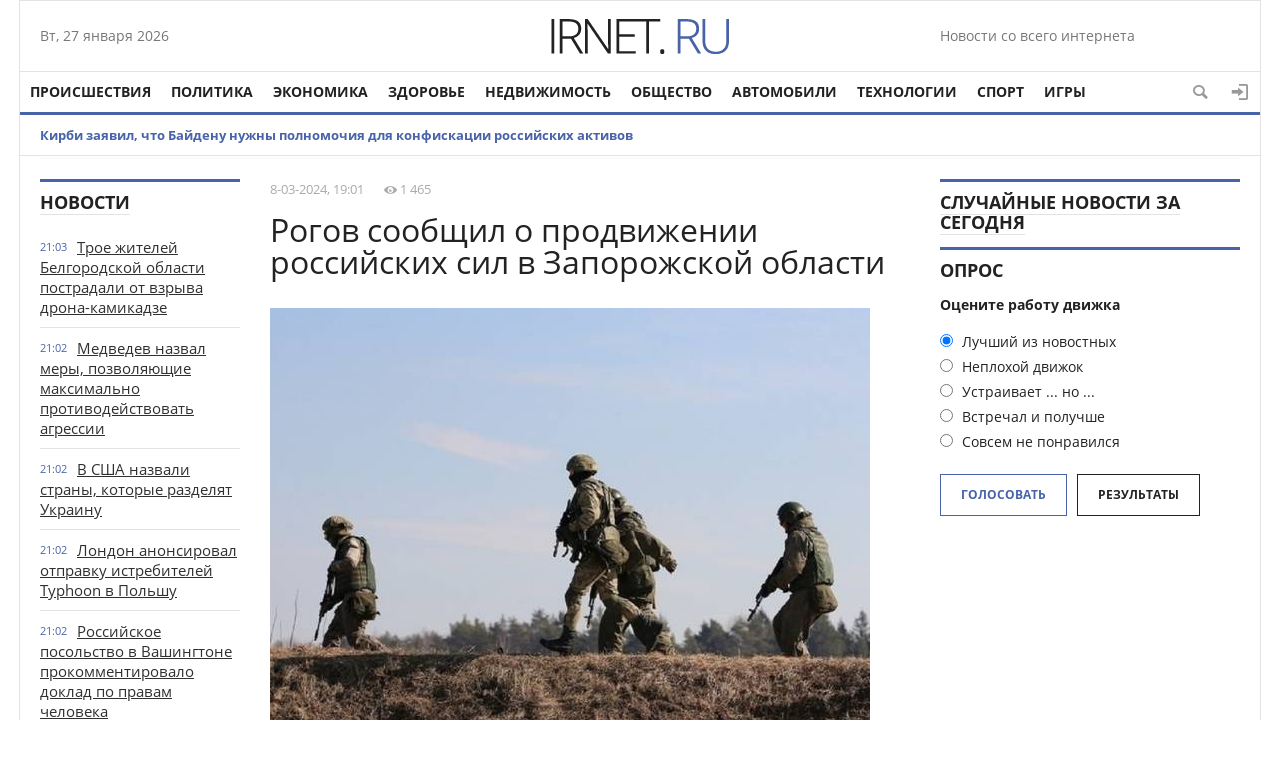

--- FILE ---
content_type: text/html; charset=utf-8
request_url: https://irnet.ru/2024/03/08/rogov-soobschil-o-prodvizhenii-rossiyskih-sil-v-zaporozhskoy-oblasti.html
body_size: 12744
content:
<!doctype html>
<html>
<head>
<meta http-equiv="Content-Type" content="text/html; charset=utf-8" />
<title>Рогов сообщил о продвижении российских сил в Запорожской области &raquo; Новости со всего мира,Интересные новости,Интересные факты,Новости России сегодня</title>
<meta name="description" content="Новейший американский истребитель F-35 официально сертифицировали для того, чтобы переть ядерное оружие," />
<meta name="keywords" content="Председатель, заявил, российские, Рогов, Владимир, движения, вкупе, Россией», военные, улучшили, течении, километр" />
<meta name="generator" content="DataLife Engine (http://dle-news.ru)" />
<meta property="og:site_name" content="Новости со всего мира,Интересные новости,Интересные факты,Новости России сегодня" />
<meta property="og:type" content="article" />
<meta property="og:title" content="Рогов сообщил о продвижении российских сил в Запорожской области" />
<meta property="og:url" content="https://irnet.ru/2024/03/08/rogov-soobschil-o-prodvizhenii-rossiyskih-sil-v-zaporozhskoy-oblasti.html" />
<meta name="news_keywords" content="Председатель, заявил, российские, Рогов, Владимир, движения, вкупе, Россией», военные, улучшили, течении, километр" />
<meta property="og:image" content="https://irnet.ru/uploads/posts/2024-03/day_08/irnet.ru_rogov-soobschil-o-prodvizhenii-rossiyskih-sil-v-zaporozhskoy-oblasti_1.jpeg" />
<link rel="search" type="application/opensearchdescription+xml" href="https://irnet.ru/engine/opensearch.php" title="Новости со всего мира,Интересные новости,Интересные факты,Новости России сегодня" />
<link rel="alternate" type="application/rss+xml" title="Новости со всего мира,Интересные новости,Интересные факты,Новости России сегодня" href="https://irnet.ru/rss.xml" />
<script type="text/javascript" src="/engine/classes/min/index.php?charset=utf-8&amp;g=general&amp;19"></script>
<script type="text/javascript" src="/engine/classes/min/index.php?charset=utf-8&amp;f=engine/classes/masha/masha.js&amp;19"></script>
<link media="screen" href="/engine/editor/css/default.css" type="text/css" rel="stylesheet" />
<meta name="yandex-verification" content="cf6ab3d5fbf8bb21" />
<meta name="viewport" content="width=device-width; initial-scale=1.0">
<meta name="apple-mobile-web-app-capable" content="yes">
<meta name="apple-mobile-web-app-status-bar-style" content="default">

  <script>
  (function(i,s,o,g,r,a,m){i['GoogleAnalyticsObject']=r;i[r]=i[r]||function(){
  (i[r].q=i[r].q||[]).push(arguments)},i[r].l=1*new Date();a=s.createElement(o),
  m=s.getElementsByTagName(o)[0];a.async=1;a.src=g;m.parentNode.insertBefore(a,m)
  })(window,document,'script','https://www.google-analytics.com/analytics.js','ga');

  ga('create', 'UA-99768306-3', 'auto');
  ga('send', 'pageview');
  ga('send', 'pageview');
setTimeout(function () {ga('send', 'event', 'duration', 'vremia', '5');   }, 5000); 
setTimeout(function () {ga('send', 'event', 'duration', 'vremia', '10');   }, 10000); 
setTimeout(function () {ga('send', 'event', 'duration', 'vremia', '15');   }, 15000);
setTimeout(function () {ga('send', 'event', 'duration', 'vremia', '20');   }, 20000);

</script>
<link rel="shortcut icon" href="/templates/1/images/favicon.ico" type="image/x-icon" />
<link media="screen" href="/templates/1/css/style.css"  rel="stylesheet" />
<link media="screen" href="/templates/1/css/engine.css"  rel="stylesheet" />
<link media="screen" href="/templates/1/css/adaptive.css"  rel="stylesheet" />
<script type="text/javascript" src="/templates/1/js/libs.js"></script>
    <script type="text/javascript" src="/templates/1/js/libs2.js"></script>
              <script src="/templates/1/js/jquery.cookie.js"></script>
<!--[if lt IE 9]>
    <script src="http://css3-mediaqueries-js.googlecode.com/svn/trunk/css3-mediaqueries.js"></script>
    <script src="http://html5shim.googlecode.com/svn/trunk/html5.js"></script>
<![endif]-->
</head>

<body>
<script type="text/javascript">
<!--
var dle_root       = '/';
var dle_admin      = '';
var dle_login_hash = '';
var dle_group      = 5;
var dle_skin       = '1';
var dle_wysiwyg    = '1';
var quick_wysiwyg  = '1';
var dle_act_lang   = ["Да", "Нет", "Ввод", "Отмена", "Сохранить", "Удалить", "Загрузка. Пожалуйста, подождите..."];
var menu_short     = 'Быстрое редактирование';
var menu_full      = 'Полное редактирование';
var menu_profile   = 'Просмотр профиля';
var menu_send      = 'Отправить сообщение';
var menu_uedit     = 'Админцентр';
var dle_info       = 'Информация';
var dle_confirm    = 'Подтверждение';
var dle_prompt     = 'Ввод информации';
var dle_req_field  = 'Заполните все необходимые поля';
var dle_del_agree  = 'Вы действительно хотите удалить? Данное действие невозможно будет отменить';
var dle_spam_agree = 'Вы действительно хотите отметить пользователя как спамера? Это приведёт к удалению всех его комментариев';
var dle_complaint  = 'Укажите текст Вашей жалобы для администрации:';
var dle_big_text   = 'Выделен слишком большой участок текста.';
var dle_orfo_title = 'Укажите комментарий для администрации к найденной ошибке на странице';
var dle_p_send     = 'Отправить';
var dle_p_send_ok  = 'Уведомление успешно отправлено';
var dle_save_ok    = 'Изменения успешно сохранены. Обновить страницу?';
var dle_reply_title= 'Ответ на комментарий';
var dle_tree_comm  = '0';
var dle_del_news   = 'Удалить статью';
var allow_dle_delete_news   = false;

//-->
</script>
<div class="top_adv cf"></div>
<section class="wrap cf">
	<header class="header">
		<div class="hleft">
			<div class="current_date">
                <script type="text/javascript">
                    var mydate=new Date() 
                    var year=mydate.getYear() 
                    if (year < 1000) year+=1900 
                    var day=mydate.getDay() 
                    var month=mydate.getMonth() 
                    var daym=mydate.getDate() 
                    if (daym<10) 
                    daym="0"+daym 
                    var dayarray=new Array("Вс","Пн","Вт","Ср","Чт","Пт","Сб") 
                    var montharray=new Array("января","февраля","марта","апреля","мая","июня","июля","августа","сентября","октября","ноября","декабря") 
                    document.write(""+dayarray[day]+", "+daym+" "+montharray[month]+" "+year) 
                </script>
            </div>
			<div class="lang_switch">
				
						</div>
		</div>
		<div class="hright">
	Новости со всего интернета
		
		</div>
        <div class="logo">
            <a href="/"><img src="/templates/1/images/logo.png" alt="" /></a>
        </div>
	</header>        
</section>
<section class="wrap cf">
	<nav class="nav">	
        	<button class="nav_btn" href="" title="Меню"></button>

        	<ul class="main_nav">
	            <li><a href="http://irnet.ru/incidents/">Происшествия</a></li>
                <li><a href="http://irnet.ru/policy/">Политика</a></li>
	            <li><a href="http://irnet.ru/economy/">Экономика</a></li>
	            <li><a href="http://irnet.ru/health/">Здоровье</a></li>
	            <li><a href="http://irnet.ru/realty/">Недвижимость</a></li>
                <li><a href="http://irnet.ru/society/">Общество</a></li>
	            <li><a href="http://irnet.ru/auto/">Автомобили</a></li>
	            <li><a href="http://irnet.ru/technologies/">Технологии</a></li>
	          
                   <li><a href="http://irnet.ru/sport/">Спорт</a></li>
	            <li><a href="http://irnet.ru/games/">Игры</a></li>
             
	        </ul>  
            <div class="header-login"> 
    
    <a class="header_button login_btn icon-login" href="#" title="Войти"></a>
    <div class="login_block">
        <div class="login_header">Войти</div>
        <div class="social_login cf">
            
            
            
            
            
            
        </div>
        <form method="post" action="" class="login_form">
            <input class="inp" type="text" name="login_name" id="login_name" placeholder="Логин:" />
            <input class="inp" type="password" name="login_password" id="login_password" placeholder="Пароль" />

            <div><input class="ch_box_save" type="checkbox" name="login_not_save" id="login_not_save" value="1"/>

            <label class="not_save_label" for="login_not_save"><span></span>Чужой компьютер</label></div>

            <button class="enter-btn" onclick="submit();" type="submit" title="Войти">Войти</button>
            <input name="login" type="hidden" id="login" value="submit" />
            <div class="reg-link"><a href="https://irnet.ru/index.php?do=register" title="Регистрация на сайте">Регистрация</a>&nbsp&nbsp&nbsp<a href="https://irnet.ru/index.php?do=lostpassword">Забыли пароль?</a></div>
        </form>

                  <div class="soc_login cf">                  
                    <div class="login_header" style="padding-top:0;">Через соц. сети</div>
                        
                        
                        
                        
                        
                        
                  </div>
    </div>
    
    
</div>
            <button class="header_button icon-magnifying-glass search_btn"></button>
</nav>
</section>
<section class="wrap cf trends">
	
		<li><a href="https://irnet.ru/2024/02/28/kirbi-zayavil-chto-baydenu-nuzhny-polnomochiya-dlya-konfiskacii-rossiyskih-aktivov.html">Кирби заявил, что Байдену нужны полномочия для конфискации российских активов</a></li>
		
</section>
<div class="wrap searchholder">
	<div class="searchblock cf">
    <form method="post" action="">
                    <input type="hidden" name="subaction" value="search" />
                    <input type="hidden" name="do" value="search" />
                    <input id="story" name="story" type="text" placeholder="Поиск" class="searchform" />
                    <button type="submit" class="searchbt" title="Искать"></button>
                </form>
    </div>
</div>
<section class="wrap container cf">	

	<div class="content">
		<div class="left cf">
			
			
				
			<div class="cf">
				<div class="col_news">					
									<div class="block_header"><a href="#">Новости</a></div>
				<div class="last_news cf">
	<time class="last_news_time">21:03</time> 
	<a href="https://irnet.ru/2024/04/23/troe-zhiteley-belgorodskoy-oblasti-postradali-ot-vzryva-drona-kamikadze.html">
		Трое жителей Белгородской области пострадали от взрыва дрона-камикадзе
		
		
		
		
		
		
		
	
	</a>
</div><div class="last_news cf">
	<time class="last_news_time">21:02</time> 
	<a href="https://irnet.ru/2024/04/23/medvedev-nazval-mery-pozvolyayuschie-maksimalno-protivodeystvovat-agressii.html">
		Медведев назвал меры, позволяющие максимально противодействовать агрессии
		
		
		
		
		
		
		
	
	</a>
</div><div class="last_news cf">
	<time class="last_news_time">21:02</time> 
	<a href="https://irnet.ru/2024/04/23/v-ssha-nazvali-strany-kotorye-razdelyat-ukrainu.html">
		В США назвали страны, которые разделят Украину
		
		
		
		
		
		
		
	
	</a>
</div><div class="last_news cf">
	<time class="last_news_time">21:02</time> 
	<a href="https://irnet.ru/2024/04/23/london-anonsiroval-otpravku-istrebiteley-typhoon-v-polshu.html">
		Лондон анонсировал отправку истребителей Typhoon в Польшу
		
		
		
		
		
		
		
	
	</a>
</div><div class="last_news cf">
	<time class="last_news_time">21:02</time> 
	<a href="https://irnet.ru/2024/04/23/rossiyskoe-posolstvo-v-vashingtone-prokommentirovalo-doklad-po-pravam-cheloveka.html">
		Российское посольство в Вашингтоне прокомментировало доклад по правам человека
		
		
		
		
		
		
		
	
	</a>
</div><div class="last_news cf">
	<time class="last_news_time">21:02</time> 
	<a href="https://irnet.ru/2024/04/23/v-ssha-raskryli-chto-proizoshlo-v-zone-specoperacii.html">
		В США раскрыли, что произошло в зоне спецоперации
		
		
		
		
		
		
		
	
	</a>
</div><div class="last_news cf">
	<time class="last_news_time">21:02</time> 
	<a href="https://irnet.ru/2024/04/23/stoltenberg-nato-ne-planiruet-dopolnitelno-razmeschat-yadernoe-oruzhie.html">
		Столтенберг: НАТО не планирует дополнительно размещать ядерное оружие
		
		
		
		
		
		
		
	
	</a>
</div><div class="last_news cf">
	<time class="last_news_time">21:01</time> 
	<a href="https://irnet.ru/2024/04/23/v-armenii-nachalis-zaderzhaniya-perekryvshih-dorogu-k-gruzii-aktivistov.html">
		В Армении начались задержания перекрывших дорогу к Грузии активистов
		
		
		
		
		
		
		
	
	</a>
</div><div class="last_news cf">
	<time class="last_news_time">21:01</time> 
	<a href="https://irnet.ru/2024/04/23/putin-reshenie-po-zapusku-tretego-etapa-razvitiya-bama-prinyato.html">
		Путин: решение по запуску третьего этапа развития БАМа принято
		
		
		
		
		
		
		
	
	</a>
</div><div class="last_news cf">
	<time class="last_news_time">21:01</time> 
	<a href="https://irnet.ru/2024/04/23/belyy-dom-boevye-deystviya-na-ukraine-razvivayutsya-ne-v-polzu-kieva.html">
		Белый дом: боевые действия на Украине развиваются не в пользу Киева
		
		
		
		
		
		
		
	
	</a>
</div>
<div class="last_news cf">
	<time class="last_news_time">17:10</time> 
	<a href="https://irnet.ru/2024/04/23/razrabotchiki-kingdom-come-deliverance-ii-otreagirovali-na-ischeznovenie-russkogo-yazyka-iz-spiska-podderzhivaemyh-igroy.html">
		Разработчики Kingdom Come: Deliverance II отреагировали на исчезновение русского языка из списка поддерживаемых игрой
		
		
		
		
		
		
		
	
	</a>
</div><div class="last_news cf">
	<time class="last_news_time">17:09</time> 
	<a href="https://irnet.ru/2024/04/23/billi-aylish-poyavilas-v-fortnite-ona-stala-hedlaynerom-tretego-sezona-fortnite-festival.html">
		Билли Айлиш появилась в Fortnite — она стала хедлайнером третьего сезона Fortnite Festival
		
		
		
		
		
		
		
	
	</a>
</div><div class="last_news cf">
	<time class="last_news_time">16:04</time> 
	<a href="https://irnet.ru/2024/04/23/ubit-organ-vrachi-nazvali-samye-toksicheskie-veschestva-dlya-pecheni.html">
		Убить орган. Врачи назвали самые токсические вещества для печени
		
		
		
		
		
		
		
	
	</a>
</div><div class="last_news cf">
	<time class="last_news_time">16:03</time> 
	<a href="https://irnet.ru/2024/04/23/opasnoe-vremya-vrach-poyasnila-kak-lechit-zuby-beremennym.html">
		Опасное время. Врач пояснила, как лечить зубы беременным
		
		
		
		
		
		
		
	
	</a>
</div><div class="last_news cf">
	<time class="last_news_time">16:02</time> 
	<a href="https://irnet.ru/2024/04/23/svarit-po-hitromu-dietolog-rasskazala-pomozhet-li-su-vid-pomolodet.html">
		Сварить по-хитрому. Диетолог рассказала, поможет ли су-вид помолодеть
		
		
		
		
		
		
		
	
	</a>
</div><div class="last_news cf">
	<time class="last_news_time">16:02</time> 
	<a href="https://irnet.ru/2024/04/23/dengi-v-brake-kak-vesti-semeynyy-byudzhet-i-izbezhat-konfliktov.html">
		Деньги в браке. Как вести семейный бюджет и избежать конфликтов
		
		
		
		
		
		
		
	
	</a>
</div><div class="last_news cf">
	<time class="last_news_time">16:02</time> 
	<a href="https://irnet.ru/2024/04/23/dengi-ne-pomogut-myasnikov-nazval-opasnye-bolezni-bogachey.html">
		Деньги не помогут. Мясников назвал опасные болезни богачей
		
		
		
		
		
		
		
	
	</a>
</div><div class="last_news cf">
	<time class="last_news_time">16:01</time> 
	<a href="https://irnet.ru/2024/04/23/chto-takoe-syvorotochnaya-bolezn.html">
		Что такое сывороточная болезнь?
		
		
		
		
		
		
		
	
	</a>
</div><div class="last_news cf">
	<time class="last_news_time">16:01</time> 
	<a href="https://irnet.ru/2024/04/23/chem-opasny-aromatizatory-dlya-avtomobiley.html">
		Чем опасны ароматизаторы для автомобилей?
		
		
		
		
		
		
		
	
	</a>
</div>
				<a href="/lastnews/" class="allnews">Все новости</a>
		
				</div>
				<div class="col_middle">        	
            		
							
						
					<div id='dle-content'><article class="fullstory cf" itemscope itemtype="http://schema.org/NewsArticle">  
    <meta itemprop="image" content="https://irnet.ru/uploads/posts/2024-03/day_08/irnet.ru_rogov-soobschil-o-prodvizhenii-rossiyskih-sil-v-zaporozhskoy-oblasti_1.jpeg" />
    <meta itemprop="headline" content="Рогов сообщил о продвижении российских сил в Запорожской области" />
   <div class="post_info_item" title="Опубликовано"><meta itemprop="datePublished" content="2024-03-08" />8-03-2024, 19:01</div>
               <div class="post_info_item" title="Просмотры"><meta itemprop="interactionCount" content="UserPageVisits:1 465" /><i class="icon-eye2"></i> 1 465</div>   
   
    <div class="post_info cf">
        
       
        
            </div>
    <div class="post_title" id="news-title">
        <h1><span itemprop="name">Рогов сообщил о продвижении российских сил в Запорожской области</span></h1>
        
    </div>
    <div class="post_content" itemprop="articleBody">
        <!--dle_image_begin:https://irnet.ru/uploads/posts/2024-03/day_08/irnet.ru_rogov-soobschil-o-prodvizhenii-rossiyskih-sil-v-zaporozhskoy-oblasti_1.jpeg|left--><img src="https://irnet.ru/uploads/posts/2024-03/day_08/irnet.ru_rogov-soobschil-o-prodvizhenii-rossiyskih-sil-v-zaporozhskoy-oblasti_1.jpeg" style="float:left;" alt="Рогов сообщил о продвижении российских сил в Запорожской области" title="Рогов сообщил о продвижении российских сил в Запорожской области"  /><!--dle_image_end--><br />Председатель движения «Мы вкупе с Россией» Владимир Рогов заявил, что российские военные улучшили свои позиции в Запорожской области, продвинувшись на Ореховском течении на 1 километр.<br /><br />По словам Рогова, у ВС РФ наблюдаются существенные успехи в районе Вербового. Он показал, что российские военные сумели продвинуться на 1 километр на вест в сторону Работина. Председатель движения «Мы вкупе с Россией» добавил, что это бессчетно.<br /><br />Рогов отметил, что в взаправдашний момент в селе Работино продолжаются боевые деяния. Он уточнил, что Вооруженными силами Украины(ВСУ)в этом районе массово используются беспилотные летательные аппараты(БПЛА)для рекогносцировки и нанесения ударов при помощи FPV-дронов.   <br>
        
         Источник : https://www.mk.ru/politics/2024/03/08/rogov-soobshhil-o-prodvizhenii-rossiyskikh-sil-v-zaporozhskoy-oblasti.html
     
  
     
         <div class="mistake">Если вы заметили ошибку в тексте, выделите его и нажимите Ctrl+Enter</div>
    <div class="tags">
        Больше по темам: <span><a href="https://irnet.ru/tags/%D0%9F%D1%80%D0%B5%D0%B4%D1%81%D0%B5%D0%B4%D0%B0%D1%82%D0%B5%D0%BB%D1%8C/">Председатель</a></span> <span><a href="https://irnet.ru/tags/%D0%B7%D0%B0%D1%8F%D0%B2%D0%B8%D0%BB/">заявил</a></span> <span><a href="https://irnet.ru/tags/%D1%80%D0%BE%D1%81%D1%81%D0%B8%D0%B9%D1%81%D0%BA%D0%B8%D0%B5/">российские</a></span> <span><a href="https://irnet.ru/tags/%D0%A0%D0%BE%D0%B3%D0%BE%D0%B2/">Рогов</a></span> <span><a href="https://irnet.ru/tags/%D0%92%D0%BB%D0%B0%D0%B4%D0%B8%D0%BC%D0%B8%D1%80/">Владимир</a></span> <span><a href="https://irnet.ru/tags/%D0%B4%D0%B2%D0%B8%D0%B6%D0%B5%D0%BD%D0%B8%D1%8F/">движения</a></span> <span><a href="https://irnet.ru/tags/%D0%B2%D0%BA%D1%83%D0%BF%D0%B5/">вкупе</a></span> <span><a href="https://irnet.ru/tags/%D0%A0%D0%BE%D1%81%D1%81%D0%B8%D0%B5%D0%B9%C2%BB/">Россией»</a></span> <span><a href="https://irnet.ru/tags/%D0%B2%D0%BE%D0%B5%D0%BD%D0%BD%D1%8B%D0%B5/">военные</a></span> <span><a href="https://irnet.ru/tags/%D1%83%D0%BB%D1%83%D1%87%D1%88%D0%B8%D0%BB%D0%B8/">улучшили</a></span> <span><a href="https://irnet.ru/tags/%D1%82%D0%B5%D1%87%D0%B5%D0%BD%D0%B8%D0%B8/">течении</a></span> <span><a href="https://irnet.ru/tags/%D0%BA%D0%B8%D0%BB%D0%BE%D0%BC%D0%B5%D1%82%D1%80/">километр</a></span>
    </div>
</article>
    <div class="social-likes mblock cf" data-zeroes="yes" data-counters="yes">
                <div class="facebook" title="Поделиться ссылкой на Фейсбуке"></div><div 
                class="vkontakte" title="Поделиться ссылкой во Вконтакте"></div><div 
                class="twitter" title="Поделиться ссылкой в Твиттере"></div><div 
                class="plusone" title="Поделиться ссылкой в Гугл-плюсе"></div><div 
                class="odnoklassniki" title="Поделиться ссылкой в Одноклассниках"></div>
    </div>

    <div class="mblock">
        <div class="block_header">Также по теме</div>
        <article class="shortstory news2 cf">
    <div class="short_info">
        <div class="short_title"><a href="https://irnet.ru/2024/02/19/rogov-soobschil-ob-ozhestochennyh-boyah-u-rabotino-i-verbovogo.html">Рогов сообщил об ожесточенных боях у Работино и Вербового</a>
        </div>
    </div>
</article><article class="shortstory news2 cf">
    <div class="short_info">
        <div class="short_title"><a href="https://irnet.ru/2024/02/07/rogov-boycy-rf-zanyali-opornye-punkty-vsu-u-priyutnogo.html">Рогов: Бойцы РФ заняли опорные пункты ВСУ у Приютного</a>
        </div>
    </div>
</article><article class="shortstory news2 cf">
    <div class="short_info">
        <div class="short_title"><a href="https://irnet.ru/2024/02/04/rogov-pvo-otrazila-ataku-vsu-v-zaporozhskoy-oblasti.html">Рогов: ПВО отразила атаку ВСУ в Запорожской области</a>
        </div>
    </div>
</article><article class="shortstory news2 cf">
    <div class="short_info">
        <div class="short_title"><a href="https://irnet.ru/2024/01/18/rogov-soobschil-o-vzryvah-v-nikolaevskoy-oblasti.html">Рогов сообщил о взрывах в Николаевской области</a>
        </div>
    </div>
</article><article class="shortstory news2 cf">
    <div class="short_info">
        <div class="short_title"><a href="https://irnet.ru/2024/01/05/rogov-prokommentiroval-srabatyvanie-pvo-v-krymu-novorossiyske-i-sevastopole.html">Рогов прокомментировал срабатывание ПВО в Крыму, Новороссийске и Севастополе</a>
        </div>
    </div>
</article>
    </div>    
  
        
<div class="mblock">
                <!--dleaddcomments-->
    
    <meta itemprop="interactionCount" content="UserComments:0" />
                <!--dlecomments-->
                <!--dlenavigationcomments-->
</div> 
  
<script src="/templates/1/js/social-likes.min.js"></script></div>	
				</div>
			</div>
			
		</div>	
	</div>
	<div class="right">
          <aside class="right">
      				<div class="block_header"><a href="">Случайные новости за сегодня</a></div>
				
                     
        
             
				
		
		
		<script type="text/javascript">
<!--
function doVote( event ){

	
	var vote_check = $('#dle-vote input:radio[name=vote_check]:checked').val();

	ShowLoading('');

	$.get(dle_root + "engine/ajax/vote.php", { vote_id: "1", vote_action: event, vote_check: vote_check, vote_skin: dle_skin }, function(data){

		HideLoading('');

		$("#vote-layer").fadeOut(500, function() {
			$(this).html(data);
			$(this).fadeIn(500);
		});

	});
}
//-->
</script><div id='vote-layer'><section class="mblock cf">
	<div class="block_header">Опрос</div>
	<div class="question">Оцените работу движка</div>	
	
	<form method="post" name="vote" action="" class="check_radio">
		<div id="dle-vote"><div class="vote"><input id="vote_check0" name="vote_check" type="radio" checked="checked" value="0" /><label for="vote_check0"> Лучший из новостных</label></div><div class="vote"><input id="vote_check1" name="vote_check" type="radio"  value="1" /><label for="vote_check1"> Неплохой движок</label></div><div class="vote"><input id="vote_check2" name="vote_check" type="radio"  value="2" /><label for="vote_check2"> Устраивает ... но ...</label></div><div class="vote"><input id="vote_check3" name="vote_check" type="radio"  value="3" /><label for="vote_check3"> Встречал и получше</label></div><div class="vote"><input id="vote_check4" name="vote_check" type="radio"  value="4" /><label for="vote_check4"> Совсем не понравился</label></div></div>
		<input type="hidden" name="vote_action" value="vote"/>
        <input type="hidden" name="vote_id" id="vote_id" value="1"/>
        <button class="color_button site_button" type="submit" onclick="doVote('vote'); return false;" >Голосовать</button>
	</form>
    <form method="post" name="vote_result" action=''>
        <input type="hidden" name="vote_action" value="results"/>
        <input type="hidden" name="vote_id" value="1"/>
  	    <button class="dark_button site_button" type="button" onclick="doVote('results'); return false;" >Результаты</button>
    </form>
    
	
</section></div>
		
		<div class="mblock">
			<div class="fb-like-box" data-href="https://www.facebook.com/facebook" data-width="100%" data-height="280" data-colorscheme="light" data-show-faces="true" data-header="true" data-stream="false" data-show-border="true"></div>
		</div>
		<div class="mblock">
		
		</div>
		<div class="mblock">		
             		</div>
	</div>
	<div class="cf"></div>
	<div class="mblock cf">
		<div class="block_header"><a href="http://irnet.ru/sport/">Спорт</a></div>
		
	</div>	
		<div class="content_adv cf"></div>
	<section class="cf mblock">
		<div class="block_header">Лучшее за неделю</div>
		
	</section>		
	<div class="mblock cf">
		<div class="block_header">Технологии</div>
		
	</div>	
		<div class="content_adv cf"></div>
	<div class="wblock cf">
		<div class="col5">
			<div class="block_header"><a href="http://irnet.ru/incidents/">Происшествия</a></div>
			<article class="shortstory news4 cf">
    <div class="short_info">
        <div class="date">23 апр 2024</div>
        <div class="short_title"><a href="https://irnet.ru/2024/04/23/zhitelnica-ulyanovskoy-oblasti-priznana-vinovnoy-v-stolknovenii-poezdov.html">Жительница Ульяновской области признана виновной в столкновении поездов</a>
        </div>
    </div>
</article><article class="shortstory news4 cf">
    <div class="short_info">
        <div class="date">23 апр 2024</div>
        <div class="short_title"><a href="https://irnet.ru/2024/04/23/v-moskve-vyzvali-mchs-dlya-gospitalizacii-300-kilogrammovoy-zhenschiny.html">В Москве вызвали МЧС для госпитализации 300-килограммовой женщины</a>
        </div>
    </div>
</article><article class="shortstory news4 cf">
    <div class="short_info">
        <div class="date">23 апр 2024</div>
        <div class="short_title"><a href="https://irnet.ru/2024/04/23/peterburgskogo-teatroveda-dmitrievskuyu-oshtrafovali-za-diskreditaciyu-vs-rf.html">Петербургского театроведа Дмитриевскую оштрафовали за дискредитацию ВС РФ</a>
        </div>
    </div>
</article><article class="shortstory news4 cf">
    <div class="short_info">
        <div class="date">23 апр 2024</div>
        <div class="short_title"><a href="https://irnet.ru/2024/04/23/tri-cheloveka-postradali-iz-za-detonacii-drona-kamikadze-v-shebekino.html">Три человека пострадали из-за детонации дрона-камикадзе в Шебекино</a>
        </div>
    </div>
</article><article class="shortstory news4 cf">
    <div class="short_info">
        <div class="date">23 апр 2024</div>
        <div class="short_title"><a href="https://irnet.ru/2024/04/23/muzhchina-obvinyaemyy-v-podgotovke-terakta-v-bryanske-arestovan-do-21-iyunya.html">Мужчина, обвиняемый в подготовке теракта в Брянске, арестован до 21 июня</a>
        </div>
    </div>
</article>
		</div>
		<div class="col5">
			<div class="block_header"><a href="http://irnet.ru/society/">Общество</a></div>
			
		</div>
		<div class="col5">
			<div class="block_header"><a href="http://irnet.ru/games/">Игры</a></div>
			<article class="shortstory news4 cf">
    <div class="short_info">
        <div class="date">23 апр 2024</div>
        <div class="short_title"><a href="https://irnet.ru/2024/04/23/insayder-watch-dogs-mertva-i-pohoronena-proval-watch-dogs-legion-stal-fatalnym.html">Инсайдер: Watch Dogs мертва и похоронена — провал Watch Dogs: Legion стал фатальным</a>
        </div>
    </div>
</article><article class="shortstory news4 cf">
    <div class="short_info">
        <div class="date">23 апр 2024</div>
        <div class="short_title"><a href="https://irnet.ru/2024/04/23/sleduyuschaya-igra-ot-sozdateley-final-fantasy-xvi-vryad-li-budet-stol-zhe-mrachnoy.html">Следующая игра от создателей Final Fantasy XVI вряд ли будет столь же мрачной</a>
        </div>
    </div>
</article><article class="shortstory news4 cf">
    <div class="short_info">
        <div class="date">23 апр 2024</div>
        <div class="short_title"><a href="https://irnet.ru/2024/04/23/zenless-zone-zero-vyhodit-4-iyulya-data-reliza-poyavilas-v-app-store.html">Zenless Zone Zero выходит 4 июля — дата релиза появилась в App Store</a>
        </div>
    </div>
</article><article class="shortstory news4 cf">
    <div class="short_info">
        <div class="date">23 апр 2024</div>
        <div class="short_title"><a href="https://irnet.ru/2024/04/23/razrabotchiki-kingdom-come-deliverance-ii-otreagirovali-na-ischeznovenie-russkogo-yazyka-iz-spiska-podderzhivaemyh-igroy.html">Разработчики Kingdom Come: Deliverance II отреагировали на исчезновение русского языка из списка поддерживаемых игрой</a>
        </div>
    </div>
</article><article class="shortstory news4 cf">
    <div class="short_info">
        <div class="date">23 апр 2024</div>
        <div class="short_title"><a href="https://irnet.ru/2024/04/23/billi-aylish-poyavilas-v-fortnite-ona-stala-hedlaynerom-tretego-sezona-fortnite-festival.html">Билли Айлиш появилась в Fortnite — она стала хедлайнером третьего сезона Fortnite Festival</a>
        </div>
    </div>
</article>
		</div>
		<div class="col5">
			<div class="block_header"><a href="http://irnet.ru/health/">Здоровье</a></div>
			<article class="shortstory news4 cf">
    <div class="short_info">
        <div class="date">23 апр 2024</div>
        <div class="short_title"><a href="https://irnet.ru/2024/04/23/antipov-den-chto-mozhno-i-chto-nelzya-delat-24-aprelya-2024-goda.html">Антипов день. Что можно и что нельзя делать 24 апреля 2024 года</a>
        </div>
    </div>
</article><article class="shortstory news4 cf">
    <div class="short_info">
        <div class="date">23 апр 2024</div>
        <div class="short_title"><a href="https://irnet.ru/2024/04/23/ubit-organ-vrachi-nazvali-samye-toksicheskie-veschestva-dlya-pecheni.html">Убить орган. Врачи назвали самые токсические вещества для печени</a>
        </div>
    </div>
</article><article class="shortstory news4 cf">
    <div class="short_info">
        <div class="date">23 апр 2024</div>
        <div class="short_title"><a href="https://irnet.ru/2024/04/23/opasnoe-vremya-vrach-poyasnila-kak-lechit-zuby-beremennym.html">Опасное время. Врач пояснила, как лечить зубы беременным</a>
        </div>
    </div>
</article><article class="shortstory news4 cf">
    <div class="short_info">
        <div class="date">23 апр 2024</div>
        <div class="short_title"><a href="https://irnet.ru/2024/04/23/svarit-po-hitromu-dietolog-rasskazala-pomozhet-li-su-vid-pomolodet.html">Сварить по-хитрому. Диетолог рассказала, поможет ли су-вид помолодеть</a>
        </div>
    </div>
</article><article class="shortstory news4 cf">
    <div class="short_info">
        <div class="date">23 апр 2024</div>
        <div class="short_title"><a href="https://irnet.ru/2024/04/23/dengi-v-brake-kak-vesti-semeynyy-byudzhet-i-izbezhat-konfliktov.html">Деньги в браке. Как вести семейный бюджет и избежать конфликтов</a>
        </div>
    </div>
</article>
		</div>
		<div class="col5">
			<div class="block_header"><a href="http://irnet.ru/policy/">Политика</a></div>
			<article class="shortstory news4 cf">
    <div class="short_info">
        <div class="date">23 апр 2024</div>
        <div class="short_title"><a href="https://irnet.ru/2024/04/23/troe-zhiteley-belgorodskoy-oblasti-postradali-ot-vzryva-drona-kamikadze.html">Трое жителей Белгородской области пострадали от взрыва дрона-камикадзе</a>
        </div>
    </div>
</article><article class="shortstory news4 cf">
    <div class="short_info">
        <div class="date">23 апр 2024</div>
        <div class="short_title"><a href="https://irnet.ru/2024/04/23/medvedev-nazval-mery-pozvolyayuschie-maksimalno-protivodeystvovat-agressii.html">Медведев назвал меры, позволяющие максимально противодействовать агрессии</a>
        </div>
    </div>
</article><article class="shortstory news4 cf">
    <div class="short_info">
        <div class="date">23 апр 2024</div>
        <div class="short_title"><a href="https://irnet.ru/2024/04/23/v-ssha-nazvali-strany-kotorye-razdelyat-ukrainu.html">В США назвали страны, которые разделят Украину</a>
        </div>
    </div>
</article><article class="shortstory news4 cf">
    <div class="short_info">
        <div class="date">23 апр 2024</div>
        <div class="short_title"><a href="https://irnet.ru/2024/04/23/london-anonsiroval-otpravku-istrebiteley-typhoon-v-polshu.html">Лондон анонсировал отправку истребителей Typhoon в Польшу</a>
        </div>
    </div>
</article><article class="shortstory news4 cf">
    <div class="short_info">
        <div class="date">23 апр 2024</div>
        <div class="short_title"><a href="https://irnet.ru/2024/04/23/rossiyskoe-posolstvo-v-vashingtone-prokommentirovalo-doklad-po-pravam-cheloveka.html">Российское посольство в Вашингтоне прокомментировало доклад по правам человека</a>
        </div>
    </div>
</article>
		</div>
	</div>	
</section>
<footer class="footer wrap cf">	
		    <div class="footer_links">
		        <ul>

		            <li><a href="/index.php?do=feedback">Контакты</a></li>
	                <li><a href="/engine/rss.php" title="RSS лента" target="_blank" rel="nofollow">RSS</a></li>
		        </ul>
		    </div>
        <div class="copyrights">© 2016-2017 Все права защищены</div>        
		<section class="about cf"></section>		
		<div class="social_menu cf">
	<a href="#" target="_blank" class="social-button icon-mobile" rel="nofollow" title="Мобильное приложение"></a>
	<a href="#" target="_blank" class="social-button icon-facebook" rel="nofollow" title="Facebook"></a>
	<a href="#" target="_blank" class="social-button icon-vk" rel="nofollow" title="ВКонтакте"></a>
	<a href="#" target="_blank" class="social-button icon-twitter" rel="nofollow" title="Twitter"></a>
	<a href="#" target="_blank" class="social-button icon-odnoklassniki" rel="nofollow" title="Одноклассники"></a>
	<a href="#" target="_blank" class="social-button icon-google" rel="nofollow" title="Google+"></a>
	<a href="#" target="_blank" class="social-button icon-youtube-play" rel="nofollow" title="YouTube"></a>
	<a href="/engine/rss.php" target="_blank" class="social-button icon-rss" rel="nofollow" title="RSS лента"></a>
</div>
		<div class="counters">
<!-- Yandex.Metrika informer -->
<a href="https://metrika.yandex.ru/stat/?id=43208549&amp;from=informer"
target="_blank" rel="nofollow"><img src="https://informer.yandex.ru/informer/43208549/3_1_FFFFFFFF_EFEFEFFF_0_pageviews"
style="width:88px; height:31px; border:0;" alt="Яндекс.Метрика" title="Яндекс.Метрика: данные за сегодня (просмотры, визиты и уникальные посетители)" class="ym-advanced-informer" data-cid="43208549" data-lang="ru" /></a>
<!-- /Yandex.Metrika informer -->

<!-- Yandex.Metrika counter -->
<script type="text/javascript">
    (function (d, w, c) {
        (w[c] = w[c] || []).push(function() {
            try {
                w.yaCounter43208549 = new Ya.Metrika({
                    id:43208549,
                    clickmap:true,
                    trackLinks:true,
                    accurateTrackBounce:true
                });
            } catch(e) { }
        });

        var n = d.getElementsByTagName("script")[0],
            s = d.createElement("script"),
            f = function () { n.parentNode.insertBefore(s, n); };
        s.type = "text/javascript";
        s.async = true;
        s.src = "https://mc.yandex.ru/metrika/watch.js";

        if (w.opera == "[object Opera]") {
            d.addEventListener("DOMContentLoaded", f, false);
        } else { f(); }
    })(document, window, "yandex_metrika_callbacks");
</script>
<noscript><div><img src="https://mc.yandex.ru/watch/43208549" style="position:absolute; left:-9999px;" alt="" /></div></noscript>
<!-- /Yandex.Metrika counter -->
		</div>
</footer>

<div id="fb-root"></div>
<script>(function(d, s, id) {
  var js, fjs = d.getElementsByTagName(s)[0];
  if (d.getElementById(id)) return;
  js = d.createElement(s); js.id = id;
  js.src = "//connect.facebook.net/ru_RU/all.js#xfbml=1";
  fjs.parentNode.insertBefore(js, fjs);
}(document, 'script', 'facebook-jssdk'));</script>


<script type="text/javascript"> 
$(function() { 
$(window).scroll(function() { 
if($(this).scrollTop() != 0) { 
$('#totop').fadeIn(); 
} else { 
$('#totop').fadeOut(); 
} 
}); 
$('#totop').click(function() { 
$('body,html').animate({scrollTop:0},800); 
}); 
}); 
</script>

<div id="totop">
	<div class="uparrow icon-angle-up"></div>
</div>

</body>
</html>
<!-- DataLife Engine Copyright SoftNews Media Group (http://dle-news.ru) -->


--- FILE ---
content_type: text/css
request_url: https://irnet.ru/templates/1/css/style.css
body_size: 65490
content:
@import 'normalize.css';

/* font-family: "OpenSansRegular"; */
@font-face {
    font-family: "OpenSansRegular";
    src: url("../fonts/OpenSansRegular.eot");
    src: url("../fonts/OpenSansRegular.eot?#iefix")format("embedded-opentype"),
    url("../fonts/OpenSansRegular.woff") format("woff"),
    url("../fonts/OpenSansRegular.ttf") format("truetype");
    font-style: normal;
    font-weight: normal;
}
/* font-family: "OpenSansBold"; */
@font-face {
    font-family: "OpenSansBold";
    src: url("../fonts/OpenSansBold.eot");
    src: url("../fonts/OpenSansBold.eot?#iefix")format("embedded-opentype"),
    url("../fonts/OpenSansBold.woff") format("woff"),
    url("../fonts/OpenSansBold.ttf") format("truetype");
    font-style: normal;
    font-weight: normal;
}
@font-face {
    font-family: 'icomoon';
    src:    url('../fonts/icomoon.eot?wtz6zf');
    src:    url('../fonts/icomoon.eot?wtz6zf#iefix') format('embedded-opentype'),
        url('../fonts/icomoon.ttf?wtz6zf') format('truetype'),
        url('../fonts/icomoon.woff?wtz6zf') format('woff'),
        url('../fonts/icomoon.svg?wtz6zf#icomoon') format('svg');
    font-weight: normal;
    font-style: normal;
}

[class^="icon-"], [class*=" icon-"], .owl-theme .owl-controls .owl-buttons div:before, .news5:before {
    /* use !important to prevent issues with browser extensions that change fonts */
    font-family: 'icomoon' !important;
    speak: none;
    font-style: normal;
    font-weight: normal;
    font-variant: normal;
    text-transform: none;
    line-height: 1;

    /* Better Font Rendering =========== */
    -webkit-font-smoothing: antialiased;
    -moz-osx-font-smoothing: grayscale;
} 
.icon-chat:before {
    content: "\e900";
    top: 2px;
    position: relative;
}
.icon-flag:before {
    content: "\e901";
}
.icon-eye2:before {
    top: 2px;
    position: relative;
    content: "\e903";
}
.icon-login:before {
    content: "\e904";
}
.icon-magnifying-glass:before {
    content: "\e905";
}
.icon-vk:before {
    content: "\e90b";
}
.icon-google:before {
    content: "\e90d";
}
.icon-chevron-left:before {
    content: "\e902";
}
.icon-chevron-right:before {
    content: "\e906";
}
.icon-refresh:before {
    content: "\f021";
}
.icon-camera:before {
    content: "\f030";
}
.icon-video-camera:before {
    content: "\f03d";
}
.icon-thumbs-o-up:before {
    content: "\f087";
}
.icon-thumbs-o-down:before {
    content: "\f088";
}
.icon-twitter:before {
    content: "\f099";
}
.icon-facebook:before {
    content: "\f09a";
}
.icon-facebook-f:before {
    content: "\f09a";
}
.icon-feed:before {
    content: "\f09e";
}
.icon-rss:before {
    content: "\f09e";
}
.icon-angle-up:before {
    content: "\f106";
}
.icon-angle-down:before {
    content: "\f107";
}
.icon-mobile:before {
    content: "\f10b";
}
.icon-mobile-phone:before {
    content: "\f10b";
}
.icon-thumbs-up:before {
    content: "\f164";
}
.icon-thumbs-down:before {
    content: "\f165";
}
.icon-youtube-play:before {
    content: "\f16a";
}
.icon-odnoklassniki:before {
    content: "\f263";
}
.icon-clock-o:before {
    content: "\f017";
}
.icon-print:before {
    top: 2px;
    position: relative;
    content: "\f02f";
    font-size: 16px;
}
.icon-paperclip:before{
    content: "\f0c6";
}

/* `Main

-----------------------------------------------------------------------------------*/


* {
    margin-top:0;
    margin-bottom:0;
    margin-right:0;
    margin-left:0;
    padding:0;
}
*, *:before, *:after {
  -moz-box-sizing: border-box;
  -webkit-box-sizing: border-box;
  box-sizing: border-box;
}
image{
    border:0;
}
a img,:link img,:visited img,:hover img {
    border:0;
}
a{
    color:#303030;
    font-size:15px;
    text-decoration:underline;
    transition-property: color, opacity, border-color, background;
    transition-duration: 0.2s;
}
a:hover {
    color:#4963a9;
    text-decoration:none;
}
b, strong, th{
    font-family: "OpenSansBold", sans-serif;
    font-weight: normal;
}
h1,h2,h3,h4,h5,h6,pre,form,p,blockquote,fieldset,input {
    margin:0;
    padding:0;
}
textarea{
    border:1px solid #ccc;
    padding:5px;
}
input:focus, textarea:focus {
    outline:none;
}
button:focus{
    outline:none;	
}
h1, h2, h3, h4, h5, h6 {font-weight:normal;}
h1 {font-size:24px;line-height:30px;}
h2 {font-size:22px;line-height:25px;}
h3 {font-size:20px;}
h4 {font-size:18px;}
h5, h6 {font-size: 16px;}
ul, ol{
    padding: 0;
    margin: 0;
}
input[type="checkbox"], input[type="radio"] {
    width: auto; 
    height: auto; 
    padding: 0; 
    margin: 3px 5px 5px 0;
}
.cf:before,
.cf:after {
  content: " ";
  display: table;
} 
.cf:after {
  clear: both;
}
 .cf {
  *zoom: 1;
}
#dle-content:after{
    content: "";
    display: table;
    clear: both;
}
html{
    padding:0px;
}
body{
     font-family:'OpenSansRegular', sans-serif; 
    font-size:15px;
    height:100%;
    margin:0;
    color:#222;
    -webkit-font-smoothing: antialiased !important;
}
.wrap{
    width: 1242px;
    margin: 0 auto;
    position: relative;
    border-left: 1px solid #e3e3e3;
    border-right: 1px solid #e3e3e3;
}
.header{
    padding: 15px 20px;
    background-color: #fff;
    position: relative;
    border-top: 1px solid #e3e3e3;
}
.logo{
    display: block;
    width: 320px;
    height: 40px;
    margin: 0 auto;
}
.logo a img:hover{
    opacity: 0.8;
}
.logo img{
    display: block;
}
.hleft, .hright{
    width: 300px;
    height: 40px;
    font-size: 14px;
    color: #777;
    line-height: 20px;
    padding: 10px 0;
}
.hleft a, .hright a{
    color: #4963a9;
    font-size: 14px;
}
.hleft a:hover, .hright a:hover{
    color: #222;
}
.weather{    
    float: right;
}
.temperature{
    font-family: "OpenSansBold", sans-serif;
}
.hleft{
    float: left;
}
.hright{
    float: right;
}
.lang_switch{
    float: left;
    margin: 0 0 0 20px;
}
.current_date{
    float: left;
}

/* Поиск */

.search_btn.active_search{
    background-color: #4963a9;
    color: #fff;
}
.searchholder{
    padding: 1px 20px 0 20px;
    background-color: #fff;
}
.searchblock{
    width: 100%;
    height: 0;
    padding: 0;
    position: relative;
    background-color: #fafafa;
    overflow: hidden;
    border:1px solid transparent;
}
.searchblock.open{
    height:50px;
    margin-top: 20px;
    border: 1px solid #e3e3e3;
}
.searchform{
    color:#222;
    width:100%;
    height:50px;
    line-height:20px;
    padding:11px 50px 9px 20px;
    border:0;
    margin: 0;
    font-size:14px;    
    background-color:transparent;
    overflow:hidden;
    border-radius: 2px;
}
.searchbt{
    width:30px;
    height:30px;
    border:0 !important;
    display: block;
    position: absolute;
    top: 15px;
    right: 15px;
    background-position: 0 0;
    background-color: transparent;
    opacity: 0.8;
}
.searchbt:hover{
    opacity: 1;
}

.search_btn{    
    display:block;
    height: 60px;
    width: 60px;
    background-color: transparent;
    border:0;
    color: #fff;
    font-size: 14px;
    text-decoration: none;
    position: relative;
    -webkit-transition:abackground-color 0.2s ease;
    -moz-transition:background-color 0.2s ease;
    transition: background-color 0.2s ease;
    background-position:center -280px;
    cursor: pointer !important;
    z-index: 200;
    float: left;
}
.search_btn:before{
    width: 30px;
    height: 30px;
    background-position: 0 0;
    display: block;
    position: absolute;
    top: 15px;
    left: 15px;
    font-size: 18px;
}

.search_btn.active_search:before{
    color: #fff;
}
.header-login{
    height: 40px;
    width: 40px;
    float: right;
    position: relative;
}
.header_button{
    display: block;
    float: right;
    width: 40px;
    height: 40px;
    text-decoration: none;
    z-index: 2;
    transition:0.2s;
}
.header_button:hover{
    background-color: #e3e3e3;
}
.header_button:before{  
    text-align: center;
    display: block;
    position: absolute;
    width: 20px;
    height: 20px;
    line-height: 20px;
    font-size: 18px;
    color: #999;
    top: 10px;
    left: 10px;
    opacity: 1;
}
.login_btn.logged:before{ 
    color: #4963a9;   
}

.name-login{
    position: relative;
    padding: 10px 20px 10px 0;
    display: inline-block;
    color: #aaa;
    font-size: 14px;
    text-decoration: none;
    line-height: 20px;
    font-family: "OpenSansBold", sans-serif;
}
.name-login:hover{
    color: #4963a9;
}
.name-login:after{    
    content: "";
    display: block;
    width: 0;
    height: 0;
    border: 4px solid transparent;
    border-top-color: #4963a9;
    position: absolute;
    top:20px;
    right: 2px;
}
/* login.tpl  */
.login_block:before{
    content: "";
    display: block;
    position: absolute;
    top: -16px;
    right: 12px;
    width: 0;
    height: 0;  
    border: 8px solid transparent;
    border-bottom-color: #e3e3e3;
}
.login_block{
    position: absolute;
    right: 0;
    width: 244px;
    background-color: #fff;
    border:2px solid #e3e3e3;
    z-index: 999999;
    visibility: hidden;
    opacity: 0;
    -moz-transform: translate(0, 100px);
    -ms-transform: translate(0, 100px);
    -webkit-transform: translate(0, 100px);
    transform: translate(0, 100px);
    -moz-transition:  200ms;
    -o-transition:  200ms;
    -webkit-transition:  200ms;
    transition:  200ms;
    color: #222;
}
.active_login{
    visibility: visible;
    opacity: 1;
    top: 0;
    -moz-transform: translate(0, 50px);
    -ms-transform: translate(0, 50px);
    -webkit-transform: translate(0, 50px);
    transform: translate(0, 50px);
}

.login_block .login_header{
    font-size: 20px;
    text-align: center;
    color: #aaa;
    line-height: 26px;
    padding: 20px 0;
}
.profile_menu ul{
    list-style: none;
    width: 100%;
}
.profile_menu li{
    display: block;
}
.profile_menu li a{
    height: 40px;
    line-height: 40px;
    display: block;
    color: #222;
    font-size: 12px;
    text-decoration: none;
    position: relative;
    border-bottom: 1px solid #e3e3e3;
    padding: 0 0 0 20px;
    text-transform: uppercase;
}
.profile_menu li a:hover, .profile_menu li a.profile_link:hover{
    background-color: #e3e3e3;
    color: #000;
    text-decoration: none;
}
.profile_menu li a.logout{
    background-color: #fb4d4d;
    border-bottom: 0;
    color: #fff;
    opacity: 0.7;
}
.profile_menu li a.logout:hover{
    opacity: 1;
}
.profile_menu li a.profile_link{
}
.profile_menu li a i{
    font-style: normal;
    display: block;
    position: absolute;
    top: 0;
    right: 0;
    color: #4963a9;
    font-size: 12px;
    padding: 0 10px;
}
.login_form{
    margin: 0 20px;
    padding-bottom: 20px;
}
.login_form label{
    font-size: 16px;
    display: block;
    margin: 0 0 10px 0;
    line-height: 15px;
}
.login_form label a{
    font-size: 16px;
    color: #4963a9;
}
.login_form label a:hover{
    color: #505050;
}
.login_form .inp{
    width: 100%;
    border:2px solid #e3e3e3;
    height: 40px;
    background-color: #fff;
    padding: 0 0 0 10px;
    color: #909090;
    font-size: 14px;
    margin: 0 0 15px 0;
}
.login_form .inp:focus{
    border:2px solid #999;
}
.login_form .not_save_label{
   font-size: 12px;
   height: 15px;
   line-height: 15px;
   display: inline-block;
   position: relative;
}
.ch_box_save{
    display: inline-block;
}
.enter-btn{
    width: 100%;
    height: 40px;
    line-height: 38px;
    border:2px solid #4963a9;
    background-color:#4963a9;
    text-transform: uppercase;
    font-size: 14px;
    -webkit-border-radius: 3px;
    -moz-border-radius:3px;
    border-radius: 3px;
    color: #fff;
}
.enter-btn:hover{    
    opacity: 0.7;
}
.reg-link{
    margin: 10px 0 0 0;
}
.reg-link a{
    font-size: 12px;
    color: #4963a9;
    text-decoration: none;
}
.reg-link a:hover{
    color: #222;
}


.soc_login{
    padding: 0 20px 20px 20px;
}
.social_menu{
    float: right;
}
.social-button{
    display: block;
    float: left;
    width: 40px;
    height: 40px;
    position: relative;
    margin-right: 1px;
    transition: ease 0.2s all;
    font-size: 18px !important;
}
.soc_login .social-button{
    margin: 0 0 0 0; 
}

.social-button:hover{
    opacity: 0.8;
}
.social-button:before{
    width: 20px;
    height: 20px;
    position: absolute;
    display: block;
    color: #fff;
    top: 10px;
    left: 10px;
    -webkit-transition:all 0.2s ease;
    -moz-transition:all 0.2s ease;
    transition: ease 0.2s all;
    text-align: center;
    line-height: 20px;
}
.icon-mobile{
    background-color: #222;
}
.icon-facebook{
    background-color: #4862a3;
}
.icon-vk{
    background-color: #4d75a3;
}
.icon-twitter{
    background-color: #359bed;
}
.icon-google{
    background-color: #d94533;
}
.icon-odnoklassniki{
    background-color: #f59310;
}
.icon-youtube-play{
    background-color: #cd201f;
}
.iconmr{
    background-color:#168de2;
}
.iconmr:before{
    content: "@";
    font-family: "OpenSansBold";
}
.iconya{
    background-color:#e61400;    
}
.iconya:before{
    content: "Я";
}
.icon-yt:before{
    background-position: -40px -200px;
}
.icon-rss{
    background-color: #ff6600;
}
/* LOGIN end  */


/* navigation menu*/
.nav{
    position: relative;
    border-top:1px solid #e3e3e3;
    height: 44px;
    background-color: #fff;
    border-bottom: 3px solid #4963a9;
}
.nav ul.main_nav{
    list-style: none;
    position: relative;
    padding-right: 80px;
}
.main_nav li{
    position: relative;
    display: block;
    float: left;
    height: 40px;   
    z-index: 100;
}
.main_nav li a{
    display: block;
    padding: 0 10px;
    line-height: 40px;
    font-size: 14px;
    text-decoration: none;
    text-transform: uppercase;
    transition:0.2s;
    color:#222;
    font-family: "OpenSansBold", sans-serif;
}
.main_nav li a:before{
    position: absolute;
    display: block;
    content: "";
    width: 0;
    height: 1px;
    left: 0;
    top: -1px;
    background-color: #4963a9;
    -webkit-transition:all 0.2s ease;
    -moz-transition:all 0.2s ease;
    transition: all 0.2s ease;
}
.main_nav li a:hover:before{
    width: 100%;
}
.main_nav li a.dropi{
    padding: 0 25px 0 20px;
}
.main_nav li a:hover, .main_nav ul.main_nav li.drop:hover .dropi{ 
    color: #4963a9;
}
.main_nav li.drop:hover .dropi:before{
    width: 100%;
}
.main_nav li a.dropi:after{
    content: "\f107";
    line-height: 10px;
    display: block;
    width: 10px;
    height: 10px;
    font-size: 14px;
    font-family: "icomoon";
    position: absolute;
    top:15px;
    right: 12px;
}
.main_nav li:hover ul{
    display: block;
    clear: both;
}
.main_nav li ul{
    display: none;
    height: auto;
    min-width: 200px;
    position: absolute;
    background-color: #fff;
    z-index: 5000000;
    max-width: 100%;
    left: 0;
    border-top: 1px solid #e3e3e3;
}
.main_nav li li{
    display: block;
    float: none;
    width: 100%;
    height: auto;
    border-right: 1px solid #e3e3e3;
    border-left: 1px solid #e3e3e3;
}
.main_nav li li a {
    text-align:left;
    display:block;
    float:none;
    font-size: 13px;
    padding: 0px 20px;
    line-height: 40px !important;
    z-index: 501;
    border-bottom: 1px solid #e3e3e3;
}


.nav_btn{
    display: block;
    width: 20px;
    height: 20px;
    top: 11px;
    position: relative;
    border-width: 3px 0;
    border-style: solid;
    border-color: #999;
    background-color: transparent;
    z-index: 2;
    display: none;
    float: left;
    position: relative;
}
.nav_btn:hover{    
    border-color: #4963a9;
}
.nav_btn:hover:before{
    background-color: #4963a9;    
}
.nav_btn:before{
    content: "";
    display: block;
    position: absolute;
    width: 20px;
    height: 3px;
    background-color: #999;
    top: 6px;
}
.trends{
    background-color: #fff;
    border-bottom: 1px solid #e3e3e3;
}
.trends ul{
    list-style: none;
}
.trends li{
    display: block;
    float: left;
    height: 40px;
    line-height: 40px;
}
.trends_header{
    font-family: "OpenSansBold";
    color: #4963a9;
    padding: 0 10px 0 20px;
}
.trends li a{
    font-size: 13px;
    display: block;
    margin-left: 20px;
    line-height: 40px;
    text-decoration: none;
    transition:0.2s;
    color: #4963a9;
    font-family: "OpenSansBold";
}
.trends li a:hover{
    text-decoration: underline;
    color: #222;
}


.left{
    overflow: hidden;
    margin-right: 330px;
}
.right{
    float: right;
    width: 300px;
}
.col_center{
    width: 520px;
    float: left;
    margin-left: 30px;
}
.col_left{
    width: 320px;
    float: left;
}
.col_news{
    width: 200px;
    float: left;
    margin-right: 30px;
    margin-bottom: 20px;
}
.col_news .last_news_title{
    margin-left: 0;
    font-size: 13px;
}
.col_news .last_news_time{
    margin-right: 10px;
}
.col_middle{
    width: 640px;
    float: left;
}
.container{
    padding: 20px 20px 0 20px;   
    background-color: #fff; 
}
.content{
    margin-right: -330px;
    width: 100%;
    float: left;
}
.featured{
    margin-bottom: 20px;
}
/* main_news.tpl */
.main_news{
    width:25%;
    display: block;
    float: left;
    position: relative;
    overflow: hidden;
    text-decoration: none;
    border-right: 1px solid #fff;
    border-left: 1px solid #fff;
}
.main_news:last-of-type{
    border-right-color: transparent;
}
.tile_bg{
    width: 100%;
    height: 100%;
    position: absolute;
    top: 0;
    left: 0;
    z-index: 0;
    background-size: cover;
    background-position: center;
    background-repeat: no-repeat;
    transition:0.2s;
}
a:hover .tile_bg{
    transform: scale(1.1);
}
.tile{
    padding-top: 66.7%;
    z-index: 1;
    position: relative;
}
.tile:before{
    display: block;
    content: "";
    width: 100%;
    height: 100%;
    position: absolute;
    top: 0;
    left: 0;
    -moz-transition:0.2s background-color;
    -webkit-transition:0.2s background-color;
    transition:0.2s background-color;
}
a:hover .tile:before{
    background-color: rgba(0,0,0,0.3);
}
.tile_content{
    transition:0.2s;
    position: absolute;
    bottom: 0;
    width: 100%;
    padding:17px 20px;
    color: #fff;
    text-shadow:0 1px 0 rgba(0,0,0,0.5);
    z-index: 2;
    overflow: hidden;
    background: rgba(0,0,0,0.5); /* Old browsers */
    background: -moz-linear-gradient(top,  rgba(0,0,0,0) 0%, rgba(0,0,0,0.9) 100%); /* FF3.6+ */
    background: -webkit-gradient(linear, top, left bottom, color-stop(0%,rgba(0,0,0,0)), color-stop(100%,rgba(0,0,0,0.9))); /* Chrome,Safari4+ */
    background: -webkit-linear-gradient(top,  rgba(0,0,0,0) 0%,rgba(0,0,0,0.9) 100%); /* Chrome10+,Safari5.1+ */
    background: -o-linear-gradient(top,  rgba(0,0,0,0) 0%,rgba(0,0,0,0.9) 100%); /* Opera 11.10+ */
    background: -ms-linear-gradient(top,  rgba(0,0,0,0) 0%,rgba(0,0,0,0.9) 100%); /* IE10+ */
    background: linear-gradient(to bottom,  rgba(0,0,0,0) 0%, rgba(0,0,0,0.9) 100%); /* W3C */
}
.tile_title{
    font-size: 16px;
    line-height: 1.25;
    font-family: "OpenSansBold", sans-serif;
    margin-top: 10px;
}
a:hover .tile_content{
    color: #ddd;
}
.news3{
    width:20%;
    display: block;
    float: left;
    position: relative;
    overflow: hidden;
    text-decoration: none;
    border-right: 1px solid #fff;
    border-left: 1px solid #fff;
}
.news3:last-of-type{
    border-right-color: transparent;
}
.news3 .tile{
    padding-top: 100%;
}
.news3 .tile_title{
    font-size: 16px;
}
.multimedia{
    width: 50%;
    display: block;
    float: left;
    position: relative;
    overflow: hidden;
    text-decoration: none;
    border-right: 1px solid #fff;
    border-left: 1px solid #fff;
    border-bottom: 2px solid #fff;
}
.multimedia .tile{
    padding-top: 50%;
}
.mblock .multimedia:nth-of-type(n+3){
    width:33.33333%;
}
.tile_icon{
    position: absolute;
    top: 0;
    left: 0;
    display: block;
    color: #fff;
    width: 40px;
    height: 40px;
    background-color: rgba(217,22,22,0.8);
    text-align: center;
    line-height: 40px;
    transition:0.2s;
    z-index: 5;
}
.multimedia:hover .tile_icon{
    background-color: rgba(217,22,22,1);
}


.date{
    font-size: 12px;
    min-height: 18px;
    line-height: 18px;
}

.col5{
    width: 20%;
    float: left;
    padding: 0 10px;
}


/* last_news.tpl */
.last_news{
    display: block;
    padding: 10px 0;
    border-bottom: 1px solid #e3e3e3;
}
.last_news_time{
    color: #4963a9;
    font-size: 11px;
    margin:2px 0 0 0;
    float: left;
}
.last_news_title{
    font-size: 14px;
    margin-left: 40px;
    display: block;
    text-decoration: none;
    transition:0.2s;
}
.last_news_title.color{
    color: #4963a9;
}
.last_news_title.bold{
    font-family: "OpenSansBold", sans-serif;
}
.title_icon{
    display: inline-block;
    line-height: 12px;
    font-size: 11px;
    background-color:  rgba(110, 134, 253, 0.5);
    color: #fff;
    padding: 2px 4px;
    font-family: "OpenSansRegular", sans-serif;
}
.title_icon:before{
    top: 1px;
    position: relative;
}


.allnews{
    display: block;
    line-height: 40px;
    border: 1px solid #e3e3e3;
    text-align: center;
    text-decoration: none;
    color: #222;
    font-size: 14px;
    text-transform: uppercase;
    margin-top: 10px;
    transition:0.2s;
}
.allnews:hover{
    border-color: #4963a9;
    color: #4963a9;
}
.speedbar{
    color: #999;
    margin-bottom: 20px;
    font-size: 12px;
}
.speedbar a{
    color: #4963a9;
    font-size: 12px;
    text-decoration: none;
}
.sort{
    line-height:20px;
    font-size: 12px;
    color: #222;
    margin-bottom: 20px;
}
.sort a{
    display:inline-block;
    font-size: 12px;
    text-decoration: none;
    color: #222;
    font-family: "OpenSansBold", sans-serif;
    transition:0.2s;
}
.sort a:hover{
    color: #4963a9;
}
.mblock{
    margin-bottom:20px; 
    position: relative;
}
.wblock{
    margin: 0 -10px;
}
.grey_block .wrap{
    padding: 0 20px;
}
.black_block{
    background-color: #222;
    position: relative;
    padding: 20px 0 0 0;
    margin-bottom: 20px;    
}
.content_adv{
    width: 100%;
    overflow: hidden;
    text-align: center;
    margin:0 0 10px 0;
}
.top_adv{
    overflow: hidden;
    text-align: center; 
}
.side_adv{
    overflow: hidden;
    text-align: center;
    margin-bottom: 20px;
}
.block_header{
    line-height: 20px;
    color: #222;
    font-size: 18px;
    margin: 0 0 15px 0;
    text-transform: uppercase;
    border-top: 3px solid #4963a9;
    padding:10px 0 0 0;
    font-family: "OpenSansBold", sans-serif;
}
.block_header a{
    color: #222;
    transition:0.2s;
    font-size: 18px;
    text-decoration: none !important;
    border-bottom: 1px solid #e3e3e3;
}
.block_header a:hover{
    text-decoration: none !important;  
    color: #4963a9;
    border-color:#4963a9;
}
.black_block .block_header, .black_block .block_header a:hover{ 
    color: #fff;
}

/* shortspry.tpl */
.shortstory{
    position: relative;
    padding-top: 15px;
    margin: 15px 0;
    border-top: 1px solid #e3e3e3;
}
.shortstory:first-of-type{
    border-top: 0;
}
.shortstory a{
    text-decoration: none;
}
.short_img{
    width: 180px;
    display: block;
    position: relative;
    overflow: hidden;
    margin: 0 15px 0 0;
    float: left;
}
.short_title{
    line-height: 1.25;
    color: #222;
    text-decoration: none;
    margin-bottom: 5px;
    overflow: hidden;
    font-family: "OpenSansBold", sans-serif;
}
.short_title a{
    color: #222;
    font-size: 18px;
    transition:0.2s;
    text-decoration: none;
}
.short_title a:hover{
    color: #4963a9;
}
.news1 .short_title a{
    font-size: 16px;
}
.news2{
    margin:10px 0;
    padding-top: 10px;
}
.news2 .short_img{
    width: 60px;
}
.news2 .short_title a, .news5 .short_title a{
    font-size: 14px;
}
.news4{
    padding-top: 10px;
    margin: 10px 0;
}
.news4 .short_title a{
    font-size: 14px;
    font-family: "OpenSansRegular", sans-serif;
}
.news4 .date{
    font-size: 11px;
    font-family: "OpenSansBold", sans-serif;
}
.short_content{
    font-size: 13px;
}
.views{
    font-size: 12px;
    color: #999;
}
.toplist{
    counter-reset:list;
}
.news5{
    padding: 0 10px 0 70px;
    width: 20%;
    float: left;
    position: relative;
}
.news5 .short_img{
    float: none;
    width: 100%;
    margin: 0;
}
.news5:before{
    display: block;
    text-align: center;
    position: absolute;
    left: 0;
    top: 0;
    height: 25px;
    line-height: 20px;
    padding: 5px 0 0 0;
    font-size: 12px;
    content: "\e903";
    color: #4963a9;
    width: 50px;
    border:1px solid #e3e3e3;
    border-bottom: 0;   
}
.news5:after{
    content:attr(data-views);
    display:block;
    text-align: center;
    position:absolute;
    width: 50px;
    height: 25px;
    line-height: 20px;
    padding: 0 0 5px 0;
    font-size: 12px;
    color: #4963a9;
    top:25px;
    left:0;
    border:1px solid #e3e3e3;
    border-top: 0;
}

.blogs{
    margin-bottom: 10px;
    border-top: 1px solid #e3e3e3;
    padding: 10px 0 0 0;

}
.blogs:first-of-type{
    border-top: 0;
}
.blogs a{
    transition:0.2s;
    font-size: 13px;
}
.foto{
    width: 80px;
    margin: 0 10px 0 0;
    float: left;
    display: block;
    border-radius: 40px;
}
.author{
    text-decoration: none;
    color: #4963a9;
    font-family: "OpenSansBold";
}
.author:hover{
    color: #777;
}
.blogs_title{
    margin: 0 0 10px 0;
}
.blogs_title a{
    color: #222;
    font-size: 16px;
    font-family: "OpenSansBold";
    text-decoration: none;
}
.blogs_title a:hover{
    color: #777;
}
.blogs .short_info{
    margin-left: 70px;
}
.blogs .date{
    color: #777;
    display: inline-block;
    margin: 0 0 0 10px;
}

/* Рейтинг */
.ratebox{
    float: left;
    margin: 0 10px 0 0;
    color: #aaa;
    font-size: 12px;
    height: 16px;
    line-height: 20px;
}
.ratebox .rating{
    margin-top: 2px;
}
.ratebox span{
    display: block;
    float: left;
}
.button_rating{
    margin: 0;
    height: 16px;
    float: left;
    width: 14px;
    position: relative;
}
.button_rating:before{ 
    display: block;
    position: absolute;
    font-size: 14px;
    height: 14px; 
    top: 0;
    left: 0;
    opacity: 0.5;
}
.icon-thumbs-up:before{
    color: green;
}
.icon-thumbs-down:before{
    color: red;
    top: 3px;
}
.button_rating:hover:before{   
    opacity: 1;
}
.ratingtypeplus{
    color: #999;
    padding: 0px 0px 0px 5px;
}
.ratingplus {
  color: green;
}
.ratingminus {
  color: red;
}
.rating-count{
    float: left;
    line-height: 12px;
    height: 12px;
    padding: 3px 0 0 0;
    font-size: 14px;
    font-family: "OpenSansBold", Arial, sans-serif;
}
.rating-count span{
    display: inline-block;
}
.ratingzero {
  color: #999;
}
.ratingtypeplusminus {
  padding: 0px 5px;
  font-family: "OpenSansBold", sans-serif;
}


/* vote.tpl */
.vote{
    font-size: 14px;
    line-height:25px;
    width:auto !important;
}
.question{
    font-size: 14px;   
    font-family: "OpenSansBold", Arial, sans-serif;
    margin:0 0 15px 0;
}
#dle-vote{
    margin: 0 0 20px 0;
}
.vote_button{    
    border:1px solid #4963a9;
    margin-right: 20px;
    background-color: #4963a9;
}
.vote_button, .results_button{
    height: 40px;
    padding: 0 20px;
    text-align: center;
    font-size: 12px;
    font-family: "OpenSansBold", Arial, sans-serif;
    float: left;
    -webkit-transition:all 0.2s ease;
    -moz-transition:all 0.2s ease;
    transition: ease 0.2s all;
    line-height: 30px;    
    text-transform: uppercase;
}
.results_button{
    border:1px solid #222;
    background-color: #222;
}
.results_button:hover, .vote_button:hover{
    border-color: #303030;
    color: #fff;
    background-color: #505050;
}

/* FOOTER    */
.footer {
    color: #777;
    font-size: 14px;
    background-color: #fff;
    padding: 20px;
    border-top: 3px solid #222;
}
.footer .wrap{
    padding-top:20px;
    padding-bottom:20px;
}
.footer .logo{
    margin: 0 20px 0 0;
}
.footer a{
    text-decoration:none;
    color: #222;
    font-size: 14px;
}
.footer a:hover{
    text-decoration:none;
    color: #4963a9;
}
.copyrights{
    line-height: 20px;
}
.about{
    font-size: 13px;
    line-height: 18px;
    padding-top:20px;
    padding-bottom:20px;
}
.about a{    
    font-size:13px;
}
.footer_links{
    margin:0 0 20px 0;
}
.footer_links ul{
    list-style: none;
}
.footer_links li{
    display: inline-block;
    margin: 0 10px 0 0;
    font-family: "OpenSansBold", sans-serif;
}
.counters{
    float: left;
}

/* searchresults.tpl */
.shortresult{
    margin: 0 0 15px 0;
    color: #909090;
    font-size: 16px;
}
.shortresult a, .shortresult b{
    font-size: 16px;
    text-decoration: none;
    font-family: "OpenSansBold", Arial, sans-serif;
}
.shortresult b{
    color: #4963a9;
}
/* navigation.tpl */
.navigation-holder{
    text-align: center;
    clear: both;
    margin:20px 0;
}
.navigation{
    clear:both;
    display: block;
    margin-bottom: -4px;
}  
.navigation span, .navigation a, .navigation b{ 
    height: 40px;
    line-height: 40px;
    vertical-align: middle;
    font-size:14px;
    float:left;
    font-weight: normal !important;
    border:1px solid #e3e3e3;
    margin:0 -1px 0 0;
}
.navigation span, .navigation a{
    text-align: center;
    width: 40px;
}
.navigation a{
    text-decoration: none !important;
    color:#222;
}
.navigation a:hover{
    text-decoration:none;
    color:#4963a9;
}
.navigation span {    
    text-decoration:none;
    color:#4963a9;
    font-family: "OpenSansBold", sans-serif;
}
.nav_ext{
    margin:0 1px 0 0;
}
.prev, .next{
    display: block;
    float: left;
}
.next a, .prev a{
    text-decoration:none !important;
    display: block;
    line-height: 40px;
}
.prev span, .next span{
    display: none;
}


.post_content, .userinfo{
    font-size: 16px;
    line-height: 1.5;
    color: #222;
    margin-bottom: 20px;
}
.post_content a, .userinfo a{
    font-size: 16px;
    color: #4963a9;
    text-decoration: none;
}
.post_content a:hover, .userinfo a:hover{
    text-decoration: underline;
}
.post_content img{
    max-width: 100%;
    padding:10px 0;
    padding: 10px\9;
    height: auto !important;
}
.ie10 .post_content img{
    padding: 10px;
}
.post_content object, .post_content iframe, .post_content embed{
    max-width: 100%;
    margin: 15px 0 0 0;
}
.post_content img[align="left"], .post_content img[style="float:left;"]{
    padding: 10px 20px 10px 0;
    margin: 0;
    max-width: 100%;
}
.post_content img[align="right"], .post_content img[style="float:right;"]{
    padding: 10px 0 10px 20px;
    margin: 0;
    max-width: 100%;
}
.post_content a:hover img{
    opacity:.8;
}
.post_content h1, .post_content h2, .post_content h3, .post_content h4, .post_content h5, .post_content h6{
    font-family:"OpenSansBold", Arial, sans-serif;
    margin-bottom: 5px;
}
.post_content hr{
    background-color:#e3e3e3;
    border:none;
    height:1px;
    margin:0 0 20px;
}
.post_content table{
    border-collapse:collapse;
    border:none;
    font-size:14px;
    width:100%;
    table-layout:fixed;
    margin-bottom:25px;
}
.post_content table th,.post_content table td{
    padding:10px;
    border:1px solid #e3e3e3;
    font-weight:normal;
    text-align:left;
    vertical-align:middle;
}
.post_content table tr:first-child{
    font-family: "OpenSansBold", sans-serif;
}
.post_content ul{
    margin:0 20px 20px 20px;
}
.post_content ul li{
    display:block;
    position:relative;
    padding:5px 0 0 25px;
    margin-bottom:5px;
    line-height: 1.2;
}
.post_content ul li strong{
    font-family:'OpenSansBold', Arial, sans-serif;
}
.post_content ul li a{
    color:#4963a9;
    text-decoration:underline;
}
.post_content ul li a:hover{
    text-decoration:none;
}
.post_content ul li:before{
    content: '';
    display: block;
    width: 6px !important;
    height: 6px !important;
    position: absolute;
    top: 10px;
    left: 4px;
    background-color: #4963a9;
    -webkit-border-radius: 8px;
    -moz-border-radius: 8px;
    border-radius: 8px;
}
.post_content ol{
    margin:0 20px 20px 20px;
    counter-reset:list;
}
.post_content ol li{
    display:block;
    position:relative;
    padding:5px 0 0 20px;
    margin-bottom:5px;
    counter-reset:list1;
    min-height:32px;
}
.post_content ol li strong{
    font-family:'OpenSansBold', Arial, sans-serif;
}
.post_content ol li a{
    color:#4963a9;
    text-decoration:underline;
}
.post_content ol li a:hover{
    text-decoration:none;
}
.post_content ol li:before{
    content:counter(list)".";
    counter-increment:list;
    display:block;
    position:absolute;
    top:5px;
    left:-2px;
    color:#4963a9;
}
.post_content p{
    margin:0 0 10px 0;
}
.post_content b, .post_content strong{
    font-weight: normal;
    font-family:'OpenSansBold', Arial, sans-serif;
}

/* relatednews.tpl */
.related_news{
    display: block;
    margin-bottom: 20px;
    text-decoration: none;
}
.related_title{
    font-family: "OpenSansBold", sans-serif;
    font-size: 20px;
    line-height: 1.25;
}
.related_img{
    display: block;
    width: 100px;
    float: left;
    margin: 0 20px 0 0;
}

/* pm.tpl */
table.pm td{
    border-top:1px solid #e3e3e3;
    height:40px;
}
table.pm tr:first-child td, table.pm tr:last-child td{
    border-top: 0;
}
.pm{
    font-size: 14px;
}
.pm a{
    font-size: 14px;
}
.pm .bbcodes{
    line-height: 30px !important;
    height: 30px;
    padding: 0 10px;
    margin-top: 20px;
}
.pm_head {
    line-height: 30px;
    font-family: "OpenSansBold", Arial, sans-serif;
    text-decoration:none;

}
.pm td input[type="checkbox"]{
    vertical-align: middle;
}
.pm_list {
    color: #909090;
}
.pm_list a {
    color: #4963a9;
    text-decoration:none;
}
.pm_list a:hover{
    color: #222;
}
.pm_list:last-child, .pm_head:last-child{
    text-align: center;
}
.pm_sub{
    color:#909090;
    margin: 20px 0 0 0;
    font-size: 14px;
    font-style: normal;
}
.pm_sub a{
    color: #4963a9;
    font-size: 14px;
}

.pm_aside{
    width: 100%;
    border:1px solid #e3e3e3;
    color: #909090;
    margin: 0 0 30px 0; 
}
.pm_main{
    overflow: hidden;
}
.pmlinks a{
    width: 33.33333%;
    display:block;
    float: left;
    text-align: center;
    height:40px;
    padding:10px 0;
    line-height:20px;
    color:#4963a9;
    font-size: 13px;
    text-decoration:none;
    border-bottom: 1px solid #e3e3e3;
    border-left: 1px solid #e3e3e3;
    vertical-align: middle;
    font-family: "OpenSansBold",sans-serif;
}
.pmlinks a:first-of-type{
    border-left: 0;
}
.pmlinks a:hover{
    color:#222;
    background-color:#e3e3e3;
}
.pmlinks a:before{
    content: "";
    height: 20px;
    width: 20px;
    display: block;
    margin: 0 0 0 -30px;
    position: absolute;
    opacity: 0.5;
}
.pmlinks a[href*="inbox"]:before{
    background-position: center -860px;
}
.pmlinks a[href*="outbox"]:before{
    background-position: center -900px;
}
.pmlinks a[href*="newpm"]:before{
    background-position: center -940px;
}

.pm_status_content {
    padding: 15px 20px;
    font-size: 14px;
}
/*---прогресс бар---*/
.pm_progress_bar {    
    height:30px;
    width:100%;
    background-color: #e3e3e3;
}
.pm_progress_bar span {
    background:#4963a9;
    font-size: 0em;
    text-indent: -2000em;
    height: 30px;
    display: block;
    overflow: hidden;

}

/* profile_popup.tpl */
.avatar_bg{
    width: 100%;
    height: 150px;
    position: relative;
    z-index: 1;
    background-color: #202020;
}
.avatar_bg:before{
    content: "";
    width: 100%;
    height: 100%;
    position: absolute;
    top: 0;
    left: 0;
    z-index: 2;
}
.avatar_popup{
    width:70px;
    height:70px; 
    background-size: cover; 
    background-position: center center;
    overflow: hidden;
    z-index: 3;
    position: absolute;
    margin: 0 0 0 -35px;
    left: 50%;
    top: 15px;
    outline:5px solid rgba(0,0,0,0.1);
}
.avatar_hover_content{
    position: absolute;
    top: 0;
    left: 0;
    width: 100%;
    height: 100%;
    padding: 20px;
    line-height: 15px;
    z-index: 2;
    color: #fff;
    text-shadow:0 1px 0 rgba(0,0,0,0.3);
}
.avatar_hover_content b{
    font-family: "OpenSansBold", Arial, sans-serif;
    font-weight: normal;
}
.userinfo_left{
    width: 50%;
    float: left;
    height: 100%;
    padding: 0 50px 0 0;
    font-size: 13px;
}
.userinfo_left > div, .userinfo_right div{
    margin: 0 0 10px 0;
}
.userinfo_right .ratebox2{
    float: right !important;
}
.userinfo_right{
    width: 50%;
    float: right;
    height: 100%;
    padding: 0 0 0 50px;
    text-align: right;
    font-size: 13px;
}
.profile_popup_counters{
    background-color: rgba(0,0,0,0.5);
    height: 50px;
    width: 100%;
    color: #fff;
    position: absolute;
    z-index: 4;
    left: 0;
    bottom: 0;
}
.profile_popup_counter{
    width: 40%;
    height: 50px;
    float: left;
    padding: 15px;
    font-size: 14px;
    text-align: center;
    line-height: 20px;
    display: block;
    position: relative;
}
.profile_popup_counter b{
    font-size: 24px;
    font-family: "OpenSansBold", Arial, sans-serif;
}
.profile_popup_counter a{
    position: absolute;
    display: block;
    height: 100%;
    width: 100%;
    top: 0;
    left: 0;
    color: #4963a9;
    text-align: center;
    line-height: 50px;
    text-indent: -9999px;
}
.profile_popup_counter a:hover{
    background-color: rgba(255,255,255,0.1);
}
.profile_popup_counter span{
    display: block;
    text-indent: -9999px;
}
.profile_popup_rss{
    width: 20%;
    float: left;
    height: 50px;
    border-left: 1px solid rgba(255,255,255,0.2);
    border-right:1px solid rgba(255,255,255,0.2);
    color: #fff;
}
.profile_popup_rss a{
    font-size: 24px !important;
    font-family: "OpenSansBold", Arial, sans-serif;
    line-height: 50px;
    color: #fff !important;
    text-decoration: none;
    display: block;
    text-align: center;
}
.profile_popup_rss a:focus{
    outline: none;
}
.profile_popup_rss a:hover{
    background-color: rgba(255,255,255,0.1);
}
/* addnews.tpl */

td .bbcodes{
    height: 30px;
    line-height: 30px !important;
    padding: 0 15px;
    -webkit-border-radius:2px;
    -moz-border-radius: 2px;
    border-radius: 2px;
}
.answer_variant{
    font-size: 12px;
    line-height: 150%;
    color: #777;
}

form#registration .bbcodes{
    margin: 10px 0 0 0;
}


/* Feedback.tpl */
.feedbackta{
    width:100%;
    padding: 5px;
    height: 150px;
}
select[name="recip"]{
    height: 40px;
    padding: 10px;
    line-height: 20px; 
    width: 100%; 
}
select[name="recip"] option{
    line-height: 20px;
}
/* poll.tpl */
.poll{
    margin:20px 0;
    padding: 20px;
    font-size: 14px;
    background-color: #f1f1f1
}
.poll b{
    line-height:20px;
    font-weight: normal;
    text-transform: uppercase;
}
.poll i{
    line-height:30px;
}
/* Buttons */
.buttonholder{
    margin: 20px 0 0 0;
}
.site_button{
    cursor: pointer;
    transition: ease 0.2s all;
    font-size: 12px;
    font-family: "OpenSansBold", sans-serif;
    padding: 0 20px;
    line-height: 40px;
    color: #fff;
    background-color: transparent;
    text-transform: uppercase;
    float: left;
}
.site_button:active{
    border-color: #222;
    background-color: rgba(0,0,0,1);
}
.site_button:hover{
    color: #fff;
}
.dark_button{    
    color: #222;
    border:1px solid #222;
}
.color_button{
    border: 1px solid #4963a9;
    color: #4963a9;
    margin: 0 10px 0 0;
}
.color_button:hover{
    background-color: #4963a9;
}
.dark_button:hover{
    background-color: #222;
}
/* fullstory.tpl */
.fullstory, .tagscloud{
    width:100%;
    line-height:150%;
    margin-bottom: 20px;
}
.tagscloud a{    
    color:#4963a9;
}
.post_title{
    font-size:32px;
    color:#222;
    line-height: 100%;
    margin:0 0 20px 0;
}
.post_title h1{
    font-size: 32px;
    line-height: 100%;
}
.main_photo{
    display: block;
    width: 100%;
    margin-bottom: 15px;
}
.post_info{
    min-height: 20px;
    margin-bottom: 15px;   
}
.post_info_item{
    height: 20px;
    font-size: 13px;
    color: #aaa;
    display: block;
    line-height: 20px;
    float: left;
    margin-right: 20px;
    position: relative;
}
.post_info_item.fviews{
    padding-left:21px;
}
.post_info_item.fviews:before{
    content: "";
    display: block;
    position: absolute;
    width: 16px;
    height: 20px;
    background-position: -40px -70px;
    top: 0;
    left: 0;
}
.span_edit a{
    float: right;
}
.post_info_item a{
        color: #aaa;
    text-decoration: none;
    font-size: 13px;
}
.post_info_item a:hover{
    color: #222;
}
.category{
    float: none;
    margin: 0 0 10px 0;
    font-family: "OpenSansBold", sans-serif;
    text-transform: uppercase;
}
.category a{
    text-decoration: none;
    color: #4963a9;
    font-size: 16px;
}
.category a:hover{
    color: #222;
}
a.comments-num{
    color: #4963a9;
}
.transp_text{
    color: transparent;
}
.tags{
}
.tags a{
    color: #4963a9;
    text-decoration: none;
}
.tags a:hover{
    color: #222;
}

.full_images img{
    width: 100%;
}

.full_images br{
    display: none;
}
.photo_source {
    font-size: 12px;
    color: #999;
    margin: -10px 0 10px 0;
}
a.highslide:hover{
    color: #999;
    text-decoration: none !important;
}

/* addcoments.tpl*/
#comments{
    height: 100px;
}
.addcomment-post{
    color: #909090;
    margin-top:30px;
}
.addcomment-post .social_login{
    margin: 20px 0 0 0;
}
.addcomment_editor{
    width: 390px;
    min-width: 300px;
    height: 60px;
    min-height: 60px;
}
.ccolor{
    font-style: normal;
	color: #4963a9 !important;
}

/* comments.tpl */
/*---Показ древовидных комментариев---*/
.comments-tree-list {
  display: block;
  margin: 0;
  padding: 0;
  list-style: none;
}
.comments-tree-list .comments-tree-list {
  padding-left: 4%;
}
.comments-tree-item {
  display: block;
  margin: 0;
  padding: 0;
}
/*---Форма быстрого ответа на комментарий---*/
#dlefastreplycomments {
  padding:5px;
}
.commentsreplyname {
 padding: 2px; border: 1px solid #bcc0c2;
 width: 200px;
 background: #fff;
}
.comment{
    position: relative;
    padding: 0 0 20px 0;
    margin: 0 0 20px 0;
    border-bottom: 1px solid #e3e3e3;
}
.negative-comment{
    opacity: 0.6;
    transition:0.2s;
    border-bottom:1px solid rgba(255,0,0,0.1);
}
.negative-comment:hover{
    opacity: 1;
}
.comment a{
    color:#4963a9;
    text-decoration:none;
}
.comment a:hover{
    text-decoration:underline;	
    color: #222;
}
.comment_avatar{
    width:50px;
    overflow: hidden;    
    position: absolute;
    top: 0 ;
    left: 0;
}
.comment_avatar img{
    width: 100%;
    display: block;
}
.comment_content{    
    width: 100%;
    padding:0 0 10px 70px;
    font-size: 14px;
    color: #222;
}
.comment_content a{
    font-size: 14px;
    color:;
}
.comment-news a{
    text-decoration:underline;
    margin:0 0 10px 0 !important;
    display: inline-block;
    font-family: "OpenSansBold", sans-serif;
}
.comment-news a:hover{
    text-decoration:none;
}
.comment_meta{
    line-height: 14px;
    font-size: 12px;
    color: #aaa;
    margin: 0 0 10px 0;
}
.comment_meta a{
    font-size: 12px;
}
.comment_date{
    display: inline-block;
    position: relative;
}
.comment_author{
    margin: 0 10px 0 0;
    display: inline-block;
}
.comment_author a{
    font-size: 12px;
}
.comment_author a:hover{
    text-decoration: none;
}
.mass-action{
    margin:-2px 0 0 10px;
    height:14px;
    float:right;
}
.mass-action input[type="checkbox"]{
    margin: 0;
}
.signature{
    color: #777;
    font-size: 12px;
    margin: 10px 0 0 0;
}
.comment_controls{
    margin: 10px 0 0 0;
    min-height: 15px;
    min-height: 15px;
    line-height: 15px;
}
.comment_controls a{
    font-size: 12px;
    margin:0 10px 0 0;
    color: #777;
    font-family: "OpenSansBold", Arial, sans-serif;
}
.comment_controls a:hover{
    color: #4963a9;
    text-decoration: none;
}
.mass_comments_action{
    color:#909090;
    margin-top: 20px;
}
.mass_comments_action select[name="mass_action"]{
    height: 22px;
    border-color: #ccc;
}

.info{
    margin: 0 0 20px 0;
    padding:20px;
    font-size:14px;
    background-color: #f1f1f1;
}
.info a{
    color:#4963a9;
    font-size: 14px;
    text-decoration: none;
}
.info a:hover{
    color: #222;
}

/* registration.tpl */


/* userinfo.tpl */
.usertitle{
    font-size: 14px;
    color: #909090;
}
.user-foto-frame{
    border:1px solid #e3e3e3;
    padding: 20px;
    margin: 0 0 30px 0;
}
.user-foto-frame img{
    width: 100px;
    display: block;
    float: left;
    margin: 0 20px 0 0;
}
.user_data{
    margin: 0 0 0 120px;
    font-size: 14px;
    line-height: 20px;
}
.user_data a{
    font-size: 12px;
}
.user_data .rating{
    display: inline-block !important;
    float: none;
    margin-left: 10px;
}
.uf-left{
    margin:0 0 0 120px ;
}
.uf-item{
    float: left;
    width: 50%;
    text-align: center;
}
.uf-left b{
    font-weight: normal;
    font-family: "OpenSansBold", Arial, sans-serif;
    font-size: 30px;
    line-height: 40px;
}
.email-pm a{
    display: block;
    float: left;
    width: 50%;
    line-height: 50px;
    background-color: rgba(0,0,0,0.1);
    font-size: 20px;
    text-decoration: none;
    text-align: center;
    border: 1px solid rgba(0,0,0,0.3);
}
.email-pm a:hover{
    background-color: rgba(0,0,0,0.5);
    color: #fff;
}

.userinfo .post_content{
    float: none;
}
.profile_cell{
    width: 50%;
    height: 50px;
    line-height: 50px;
    text-align: center;
    float: left;
    border:1px solid #ddd;
    border-top: 0 !important;
    color: #909090;
    font-size: 20px;
    position: relative;
}
.profile_cell:nth-of-type(2n){    
    border-left:0 !important;
}
.profile_cell a{
    display: block;
    width: 100%;
    height: 100%;
    line-height:50px;
    font-size: 20px;
    text-align: center;
    background-color: rgba(0,0,0,0.1);
    color: #4963a9;
    text-decoration: none;
    -webkit-transition:all 0.2s ease;
    -moz-transition:all 0.2s ease;
    transition: ease 0.2s all;
}
.profile_cell a:hover{
    background-color: rgba(0,0,0,0.7);
    color: #fff;
}
.profile_item{
    height: 50px;
    line-height: 50px;
    border:1px solid #ddd;
    border-top: 0 !important;
    color: #909090;
    font-size: 20px;
    position: relative;
    padding: 0 0 0 20px;
}
.profile_item.location{    
    padding: 0 0 0 50px;
    width: 100%;
    background-position: left -970px;
}

.edit_button a{
    display: block;
    text-align: center;
    -webkit-transition:all 0.2s ease;
    -moz-transition:all 0.2s ease;
    transition: ease 0.2s all;
    border:1px solid #e3e3e3;
    background-color: transparent;
    color: #4963a9;
    height: 50px;
    line-height: 50px !important;
    text-decoration: none;
    padding: 0 10px;
    font-family: "OpenSansBold", Arial, sans-serif;
    margin: 0 0 20px 0;
}
.edit_button a:hover{
    background-color: #e3e3e3;
    color: #222;
    text-decoration: none;
}
.block_ip{
    font-size: 12px;
}
.file_upload{
    display: inline-block;
    cursor: pointer;
    -webkit-transition:all 0.2s ease;
    -moz-transition:all 0.2s ease;
    transition: ease 0.2s all;
    overflow: hidden;
    width: 150px;
    position: relative;
}
.file_upload span{
    display: block;
    position: absolute;
}
.file_upload:hover{
    border: 1px solid #000;
    background-color: rgba(0,0,0,0.8);
    color: #fff;
}
.file_upload input[type="file"]{
    margin-top: -50px; 
    margin-left:-410px; 
    -moz-opacity: 0; 
    filter: alpha(opacity=0); 
    opacity: 0; 
}
.hidemail{
    line-height: 40px;
    display: inline-block;
    margin: 0 0 0 10px;
}
.block_ip{
    margin: 10px 0 0 0;
}

table.fulltable{
    width:100%;
    border-collapse: collapse;
    border-spacing: 0;
    border:0;
}
table.fulltable td{
    padding-bottom:15px; 
}
table.fulltable tr:last-of-type td{
	padding: 0;
}
.line{
    margin:5px 0;
    padding:5px 15px;
    border:1px solid #e0e0e0;
    background:#fafafa;
    min-height:20px;
    text-align:left;
    font-size:13px;
}
.sline{
    width: 100px;
    font-size:14px;
    vertical-align: top;
    padding-top: 10px;
}
  .find_rel{
    margin: 15px 0 0 0;
  }
.pline{
    width:400px;
    min-height:15px;
    line-height:15px;
    text-align:left;
}
.import{
    border-right-color:#4963a9 !important;
}
.line a{
    color:#4963a9;
}
.row{
    font-size:13px;
    margin:5px 0;
    padding:5px;
    border:1px solid #e3e3e3;
    background:#fafafa;
}
.row a{
    color:#4963a9;
}
.row h{
    min-width:150px;
    padding:3px;
    margin:0 0 10px 0;
}
.userstop{
    font-size:11px;
    color:#505050;
    border-collapse:collapse;
}
.userstop thead {
    padding:5px 0 0 5px;
    height:20px;
    font-size:12px;
    color:#303030;
    background:#ddd;
}
.userstop table {
    border-collapse:collapse;
}
.userstop td {
    text-align:center;
    height:25px;
    padding:0px;
    border:1px solid #ccc;
}
.userstop a {
    font-size:11px !important;
    text-decoration:none;
    color:#4963a9;
}
.userstop a:hover {
    text-decoration: none;
}
.stat{
    color:#707070;
    font-size:13px;
    min-height:15px;
    margin:0 20px 0 20px;
    padding:2px 0 5px 0;
    border-bottom:1px solid #e0e0e0;
    font-family: "OpenSansBold", Arial, sans-serif;
}
.stat span{
    float:right;
    font-weight:normal;
}
.stat a{
    font-size:13px;
    text-decoration:none;
}
.h-row{
    color:#505050;
    background:#f1f1f1;
    font-family: "OpenSansBold", Arial, sans-serif;
    padding:0 0 0 15px;
    margin:10px 0 0 0;
    line-height: 30px;
}
 textarea, .txsh, .input1, .input2, .input3, .input4, .xfields input[type="text"], input.default, select{
    line-height:20px;
    background:#fff;    
    -webkit-transition:all 0.2s ease;
    -moz-transition:all 0.2s ease;
    transition: ease 0.2s all;
    padding:0 10px;
    color: #303030;
    font-size:16px;
    border: 1px solid #ddd;
}
.f_textarea{
    width: 400px;
}
.txsh, .input1, .input2, .input3, .xfields input[type="text"], input.default{ 
    height:40px ;
    line-height: 20px;
}
textarea{
    min-height: 100px;
}
textarea:focus, .txsh:focus, .input1:focus, .input2:focus, .input3:focus, .search #searchinput:focus, .search #searchuser:focus, .field:focus, .field:hover, .xfields input[type="text"]:focus, input.default:focus{
    box-shadow:none;
    border: 1px solid #aaa;
}
.input1, .xfields input[type="text"], input.default{
    width:100% ;  
}
.input2{
    width:100%;
}
.input3{
    width:160px;  
    margin: 0 10px 0 0;
}
.input4{
    height:100px;
    width:250px;
}
.clear {
    margin:0;
    padding:0;
    height:0px;
    clear:both;
    width:100%;
}
table{
    background:transparent;
    border:0px;
    border-collapse:separate;
}
table td{
    text-align:left;
    padding:0px;
    background:transparent;
}
select#category option{
    height: auto;
}
select{
    font-size: 12px;
    height: 20px;
}
.stext {
    color: #727272;
    font-size: 11px;
}
.stext a:active,
.stext a:visited,
.stext a:link {
    color: #0084ff;
    text-decoration:none;
}
.stext a:hover {
    color: #FFFFFF;
    text-decoration: underline;
}
.ntitle {
    color: #CC00FF;
    font-size: 15px;
    font-weight: bold;
    padding:11px 0 0 6px;
}
.ntitle a {
    color: #0084ff;
    text-decoration: underline;
}
.ntitle a:hover {
    text-decoration:none;
}
.ui-dialog fieldset{
    padding:5px;
    color:#4963a9;
    border:1px solid #ddd;
    margin: 0 0 10px 0;
}
#totop{
    width:60px;
    height: 40px;
    background-color: #000;
    text-align:center;
    position:fixed;
    bottom:20px;
    right:20px;
    cursor:pointer;
    display:none;
    opacity: 0.6;
    z-index: 10;
    transition:0.2s;
}
#totop:hover{
    opacity: 1;
    height: 50px;
}
#totop:hover .uptext{
    visibility: visible;
    opacity: 1;
}
.uparrow{
    line-height: 40px;
    text-align: center;
    font-size: 24px;
    color: #fff;
}
.attachment{
    position: relative;
    padding:0 0 0 10px;
    line-height:16px;
    color: #909090;
    font-size: 14px;
}
.attachment a{
    text-decoration: none;
}
.attachment a:hover{
    color: #222;
    text-decoration: none;
}
.icon-paperclip:before{
    font-size: 20px;
}


.social-likes,.social-likes__widget{
    vertical-align:middle!important;
    word-spacing:0!important;
    text-indent:0!important;
    list-style:none!important;
    color: #fff;
}
.social-likes_visible{
    opacity:1;
    -webkit-transition:opacity .1s ease-in;
    transition:opacity .1s ease-in;
}
.social-likes>*{
    visibility:hidden;
    }
.social-likes_vertical>*{
    display:block;
    }
.social-likes_visible>*{
    visibility:inherit;
}
.social-likes__widget{
    position:relative;
    white-space:nowrap;
}
.social-likes_vertical .social-likes__widget{
    display:block;
    float:left;
    clear:left;
}
.social-likes__button,.social-likes__icon,.social-likes__counter{
    text-decoration:none;
    text-rendering:optimizeLegibility;
}
.social-likes__button,.social-likes__counter{
    display: block;
    margin:0;outline:0;
}
.social-likes_vertical .social-likes__widget{
    display:block;
}
.social-likes_notext .social-likes__button{
    padding-left:0;
}
.social-likes_single-w{
    position:relative;
    display:inline-block;
}
.social-likes_single{
    position:absolute;
    text-align:left;
    z-index:99999;
    visibility:hidden;
    opacity:0;
    -webkit-transition:visibility 0 .11s,opacity .1s ease-in;transition:visibility 0s .11s,opacity .1s ease-in;
    -webkit-backface-visibility:hidden;
    backface-visibility:hidden;
}
.social-likes_single.social-likes_opened{
    visibility:visible;
    opacity:1;
    -webkit-transition:opacity .15s ease-out;
    transition:opacity .15s ease-out;
}
.social-likes__button_single{
    position:relative;
}
@font-face{
    font-family:"social-likes";
    src:url("[data-uri]") format("woff");
    font-weight:400;
    font-style:normal;
}
.social-likes__icon:before{
    content:"";
    position: relative;
    width: 20px;
    color: #fff;
    font-size: 14px;    
}
.social-likes__icon_facebook{
    background-color: #fff;
}
.social-likes__icon_facebook:before{
    content:"\f101";
    color: #4862a3;
    margin: 0 -1px 0 -5px;
}
.social-likes__icon_github:before{
    content:"\f102";
}
.social-likes__icon_mailru:before{
    content:"\f103";
}
.social-likes__icon_odnoklassniki:before{
    content:"\f104";
}
.social-likes__icon_pinterest:before{
    content:"\f105";
}
.social-likes__icon_plusone:before{
    content:"\f106";
}
.social-likes__icon_single:before{
    content:"\f107";
}
.social-likes__icon_twitter:before{
    content:"\f108";
}
.social-likes__icon_vkontakte:before{
    content:"\f109";
}
.social-likes{
    -webkit-transform:translate3d(0,0,0);transform:translate3d(0,0,0);  
}
.social-likes,.social-likes_single-w{
    line-height:1.5;
}
.social-likes,.social-likes__widget_single{
    font-size:20px;
}
.social-likes__widget_facebook{
    background-color: #4862a3;
}
.social-likes__widget_twitter{
    background-color: #359bed;
}
.social-likes__widget_vkontakte{
    background-color: #4d75a3;
}
.social-likes__widget_plusone{
    background-color: #d94533;
}
.social-likes__widget_odnoklassniki {
    background-color: #f59310;
}
.social-likes__widget{
    line-height:1.5;
    text-align:left;
    cursor:pointer;     
    height: 30px;
    line-height: 30px;
    color: #fff;
    transition:opacity 0.1s;
    float: left;
    margin: 0 10px 0 0;
}
.social-likes__widget:hover{
    opacity:0.8;
}
.social-likes__button,.social-likes__counter{
    height: 30px;
    float: left;
    -moz-box-sizing:border-box;
    box-sizing:border-box;
    font-size:12px;
    vertical-align:baseline;
    text-align: center;
}
.social-likes__button{  
    cursor:pointer;
    text-align: center;
    -webkit-user-select:none;
    -moz-user-select:none;
    -ms-user-select:none;
    user-select:none;
    position: relative;
    -webkit-font-smoothing:antialiased;
    -moz-osx-font-smoothing:grayscale;
    width: 30px;
    padding: 0;
}
.social-likes__icon{
    position: relative; 
    font-family:"social-likes";
    font-weight:400;
    line-height:30px;
    font-style:normal;
    speak:none;text-transform:none;
    vertical-align:middle;
}
.social-likes__counter{
    font-weight:400;
    background-color: rgba(0,0,0,0.2);
    padding: 0 10px;
}
        .social-likes_vertical .social-likes__widget{
            min-width:13em;
        }
        .social-likes_vertical .social-likes__counter{position:absolute;top:0;right:0;margin-top:.3em}
        .social-likes_light .social-likes__widget{min-width:0;background:0 0}
        .social-likes_light .social-likes__button{
            min-width:0;
            padding-left:1.35em;
            font-weight:400;
            text-decoration:underline;
            -webkit-font-smoothing:subpixel-antialiased;-moz-osx-font-smoothing:auto
            }
            .social-likes_light .social-likes__icon{margin-top:-.1em;margin-left:-.25em}
            .social-likes_light .social-likes__counter{
                position:static;
                margin-top:0;color:#999
                }

                .social-likes_notext .social-likes__icon_facebook{}

                .social-likes__icon_twitter{
                    top: 2px;
                }
                .social-likes_light .social-likes__icon_twitter{}

                .social-likes_notext .social-likes__icon_plusone{margin-left:0}
                .social-likes__icon_plusone{}
                .social-likes_light .social-likes__icon_plusone{margin-top:0}

                .social-likes__icon_vkontakte{
                    top: 2px;
                }
                .social-likes__icon_facebook{
                    top: -2px;
                }
.shortstory2{
    float: left;
    width: 50%;
    margin-bottom: 30px;
}
.shortstory2:nth-of-type(odd){
    padding-right: 15px;
}
.shortstory2:nth-of-type(even){
    padding-left: 15px;
}
.shortstory2 .short_img{
    width: 100%;
    float: none;
    margin: 0;
}
.shortstory2 .short_title{
    background-color: #f1f1f1;    
    padding: 20px;
    height: 95px;
    overflow: hidden;
}
.shortstory2 .short_title a{
    font-size: 14px;
}
.hauthors{
    text-decoration: none;
    color: #4963a9;
    text-transform:uppercase;
    font-size: 16px;
    font-family: "OpenSansBold", sans-serif;
}
.hauthors:hover{
    color: #333;
}
.hauthors i{
    margin: 0 0 0 10px;
}
.authors{
    width: 100% !important;
    background-color: #f1f1f1;
    padding: 20px 20px 10px 20px !important;
    margin: 10px 0 0 0;
    display: none;
}
.authors ul{
    list-style: none;
    -webkit-columns:2;
    -moz-columns:2;
    columns:2;
}
.authors ul li{
    margin: 0 0 10px 0;
}
.authors ul li a{
    color: #4963a9;
    text-decoration: none;
    font-size: 14px;
    font-family: "OpenSansBold", sans-serif;
}   
.authors ul li a:hover{
    color: #333;
}
.mistake{
    color: #aaa;
    font-size: 12px;
}


--- FILE ---
content_type: application/javascript
request_url: https://irnet.ru/templates/1/js/libs2.js
body_size: 2492
content:
$(function() {

	/* Поиск */
	$(".search_btn").on('click', function () {
        $(".searchblock").toggleClass('open', 300);        
        $(".search_btn").toggleClass('active_search', 300);
        $(".searchform").focus();
        return false;
    });

	/*	Login  */

	$('.login_btn').on('click', function () {
        $(this).parents('body').find('.login_block').toggle();
        $(this).parents('body').find('.login_overlay').toggle();
        return false;
    });

	$('.login_block .login_close').on('click', function(){
		$('.login_block').hide();
		$('.login_overlay').hide();
	});
	$('body .login_overlay').on('click', function(){
		$('.login_block').hide();
		$('.login_overlay').hide();
	});




	/*	Menu  */

	$('.nav_btn').on('click', function () {
        $(this).parents('.nav').find('ul.main_nav').toggle();
        return false;
    });


	/*	Close all   */

	$(document).on('click', function(e) {

		if (!$(e.target).parents().hasClass('wrap')) {
			$('.login_block').hide();
			$('.login_overlay').hide();
		}
		 if (!$(e.target).parents().hasClass('.nav') && $('body').width() < 980) {
			$('.nav ul.main_nav').hide();
		}
		
	});

		
});


/*
 * Плагин: TTabs (Test-Templates Tabs)
 * Назначение: Создание неограниченного числа вкладок на сайте
 * Версия: 2.0
 * Для активации в коде сайта нужно вставить код jquery: $('селектор').ttabs(); 
 * где в роли селектора может выступать класс, id или любой другой селектор jquery
 * .active-ttab - класс активной вкладки
 * 
 * 
*/

jQuery.fn.ttabs = function(options){
	
	var options = jQuery.extend({

	    activeClass: 'active_tab' // Класс активной вкладки
	   
	  },options);
	
	return this.each(function() {
			
		$(this).find('.tab_box:first').show(0);
		$(this).find('.tabs_header span:first').addClass(options.activeClass);
		
		$(this).find('.tabs_header span').click(
			function() {
				$(this).parent().parent().find('.tab_panel .tab_box').hide(100);
				var numEl= $(this).index();
				$(this).parent().parent().parent().find('.tab_panel .tab_box').eq(numEl).show(100);	
				$(this).parent().find('span').removeClass(options.activeClass);
				$(this).addClass(options.activeClass);
			}
		);
		
	});
	
};